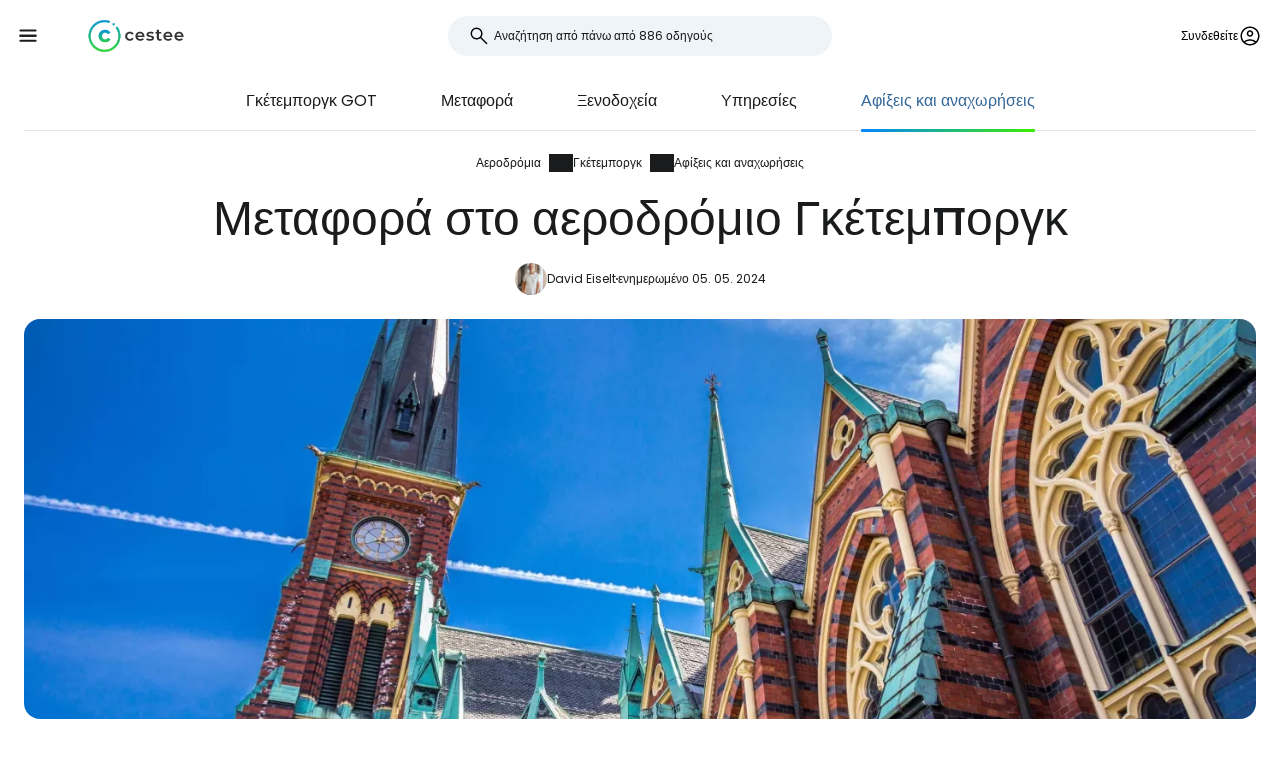

--- FILE ---
content_type: text/html; charset=utf-8
request_url: https://www.cestee.gr/aerodromio/nketempornk-got/aphixeis-kai-anachoreseis
body_size: 8727
content:
<!DOCTYPE html>
<html lang="gr">
<head>
	<meta charset="utf-8">
	<meta name="viewport" content="width=device-width">

<title>Αφίξεις και αναχωρήσεις στο αεροδρόμιο Γκέτεμποργκ (GOT)</title>
<meta name="description" content="Από πού μπορείτε να πετάξετε από το αεροδρόμιο Gothenburg Landvetter Airport GOT και ποιες είναι οι τρέχουσες αφίξεις και αναχωρήσεις κάθε αεροπορικής εταιρείας;"/>
	<meta property="og:title" content="Αφίξεις και αναχωρήσεις στο αεροδρόμιο Γκέτεμποργκ (GOT)"/>
	<meta property="og:description" content="Από πού μπορείτε να πετάξετε από το αεροδρόμιο Gothenburg Landvetter Airport GOT και ποιες είναι οι τρέχουσες αφίξεις και αναχωρήσεις κάθε αεροπορικής εταιρείας;"/>
	<meta property="og:image:url" content="https://www.cestee.gr/images/15/13/1513-1200.jpg" />
	<meta property="og:image:width" content="1200" />
	<meta property="og:image:height" content="1980.24" />
	<meta property="og:url" content="https://www.cestee.gr/aerodromio/nketempornk-got/aphixeis-kai-anachoreseis"/>
	<meta property="og:type" content="website"/>

	<link rel="icon" href="https://www.cestee.gr/favicon.ico" sizes="32x32">
	<link rel="icon" href="https://www.cestee.gr/assets/cestee-pictogram.svg" type="image/svg+xml">
	<link rel="apple-touch-icon" href="https://www.cestee.gr/assets/cestee-pictogram.png">
<link rel="canonical" href="https://www.cestee.gr/aerodromio/nketempornk-got/aphixeis-kai-anachoreseis" />
	<link rel="preload" as="font" type="font/woff2" href="/fonts/poppins-v20-latin-700.woff2" crossorigin />
	<link rel="preload" as="font" type="font/woff2" href="/fonts/poppins-v20-latin-regular.woff2" crossorigin />
	<link rel="stylesheet" href="/dist/main.css?v=8fa79434" media="screen">
</head>

<body class="front">
	<noscript><iframe src="https://www.googletagmanager.com/ns.html?id=GTM-N3N2CQD4" height="0" width="0" style="display:none;visibility:hidden"></iframe></noscript>
	<div class="flash-container" id="snippet--flashes">
	</div>

<div class="overlay overlay--search">
	<form action="/aerodromio/nketempornk-got/aphixeis-kai-anachoreseis" method="post" id="frm-search-form" class="search search--open">
		<label for="header-search-input" class="search__label overlay-close"><svg class="icon-arrow-back"><use xlink:href="/assets/icons.svg?v=6d84e4ea#icon-arrow-back"></use></svg>
</label>
		<div class="autocomplete-form"><input type="text" name="search" class="autocompleteForm__input search__input autocomplete" placeholder="Αναζήτηση από πάνω από 886 οδηγούς" data-autocomplete-url="/api/v1/search?query=__q__" data-extras="type" id="frm-search-form-search"><input type="hidden" name="search-id"><input type="hidden" name="search-extras" id="frm-search-form-search-hidden"></div>
	<input type="hidden" name="_do" value="search-form-submit"></form>
</div>
	<div class="navbar">
		<div class="navbar__left">
			<button class="navbar__toggle" role="button" aria-expanded="false" aria-controls="menu">
				<svg class="nav__menu-icon" xmlns="http://www.w3.org/2000/svg" width="50" height="50" viewBox="0 0 50 50">
					<title>Εναλλαγή μενού</title>
					<g>
						<line class="nav__menu-icon__bar" x1="13" y1="16.5" x2="37" y2="16.5"></line>
						<line class="nav__menu-icon__bar" x1="13" y1="24.5" x2="37" y2="24.5"></line>
						<line class="nav__menu-icon__bar" x1="13" y1="24.5" x2="37" y2="24.5"></line>
						<line class="nav__menu-icon__bar" x1="13" y1="32.5" x2="37" y2="32.5"></line>
						<circle class="nav__menu-icon__circle" r="23" cx="25" cy="25"></circle>
					</g>
				</svg>
			</button>
			<a href="/" class="navbar__logo" aria-label="Cestee home page">
				<img fetchpriority="high" src="/assets/cestee-logo-new.svg" alt="Cestee logo">
			</a>
		</div>

		<div class="navbar__search">
<div class="search search--placeholder">
	<label class="search__label"><svg class="icon-search"><use xlink:href="/assets/icons.svg?v=6d84e4ea#icon-search"></use></svg>
</label>
	<input type="text" class="search__input" placeholder="Αναζήτηση από πάνω από 886 οδηγούς">
	<span class="search__shortcut"></span>
</div>		</div>

		<div id="snippet--navbarRight" class="navbar__right">

			<button class="header__account" onclick="document.querySelector('.overlay--sign').classList.add('overlay--show')">
				<span>Συνδεθείτε</span>
<svg class="icon-account"><use xlink:href="/assets/icons.svg?v=6d84e4ea#icon-account"></use></svg>
			</button>

		</div>

		<nav id="nav" class="navbar__nav nav nav--open">
			<div class="nav__inner">
				<div class="nav__section">
					<ul class="nav__list">
						<li class="nav__item">
							<a href="/proorismos" class="nav__link">
<svg class="icon-map"><use xlink:href="/assets/icons.svg?v=6d84e4ea#icon-map"></use></svg>
								<span>Προορισμοί</span>
							</a>
						</li>
						<li class="nav__item">
							<a href="/aerodromio" class="nav__link nav__link--active">
<svg class="icon-flight_land"><use xlink:href="/assets/icons.svg?v=6d84e4ea#icon-flight_land"></use></svg>
								<span>Αεροδρόμια</span>
							</a>
						</li>
						<li class="nav__item">
							<a href="/aeroporiki-etairia" class="nav__link">
<svg class="icon-airline"><use xlink:href="/assets/icons.svg?v=6d84e4ea#icon-airline"></use></svg>
								<span>Αερογραμμές</span>
							</a>
						</li>
					</ul>
				</div>

				<div class="nav__section">
					<ul class="nav__list">
						<li class="nav__item">
							<a href="/kouponi" class="nav__link">
<svg class="icon-redeem"><use xlink:href="/assets/icons.svg?v=6d84e4ea#icon-redeem"></use></svg>
								<span>Κωδικοί προσφοράς</span>
							</a>
						</li>
					</ul>
				</div>

				<div class="nav__section">
					<ul class="nav__list">
						<li class="nav__item">
							<a href="/blog" class="nav__link">
<svg class="icon-book"><use xlink:href="/assets/icons.svg?v=6d84e4ea#icon-book"></use></svg>
								<span>Blog</span>
							</a>
						</li>
						<li class="nav__item">
							<a href="/kritikes" class="nav__link">
<svg class="icon-reviews"><use xlink:href="/assets/icons.svg?v=6d84e4ea#icon-reviews"></use></svg>
								<span>Κριτικές</span>
							</a>
						</li>
					</ul>
				</div>
			</div>
		</nav>
	</div>


	<div id="snippet--content" class="content">
<nav class="more-nav">
	<div class="more-nav__inner">
		<div role="button" class="more-nav__close"><span>Κλείστε το</span>
<svg class="icon-close"><use xlink:href="/assets/icons.svg?v=6d84e4ea#icon-close"></use></svg>
		</div>

		<ul class="more-nav__list more-nav__list--primary">
			<li class="more-nav__item">
				<a href="/aerodromio/nketempornk-got" class="more-nav__link">Γκέτεμποργκ  GOT</a>
			</li>
				<li class="more-nav__item">
					<a href="/aerodromio/nketempornk-got/metaphora" class="more-nav__link">Μεταφορά</a>
				</li>
				<li class="more-nav__item">
					<a href="/aerodromio/nketempornk-got/xenodocheia" class="more-nav__link">Ξενοδοχεία</a>
				</li>
				<li class="more-nav__item">
					<a href="/aerodromio/nketempornk-got/yperesies" class="more-nav__link">Υπηρεσίες</a>
				</li>
				<li class="more-nav__item more-nav__item--active">
					<a href="/aerodromio/nketempornk-got/aphixeis-kai-anachoreseis" class="more-nav__link">Αφίξεις και αναχωρήσεις</a>
				</li>

			<li class="more-nav__item more-nav__item--more">
				<button class="more-nav__link">
<svg class="icon-more_vert"><use xlink:href="/assets/icons.svg?v=6d84e4ea#icon-more_vert"></use></svg>
					<span>Περισσότερα</span></button>
			</li>
		</ul>
		<ul class="more-nav__list more-nav__list--secondary">
		</ul>
	</div>
</nav>

<script>
	function initSubNav (navElement) {
		const listPrimary = navElement.querySelector('[class*=__list--primary]');
		const listSecondary = navElement.querySelector('[class*=__list--secondary]');
		const listItems = listPrimary.querySelectorAll('[class*=__item]:not([class*=__item--more])');
		const moreBtn = listPrimary.querySelector('[class*=__item--more]');
		const closeBtn = navElement.querySelector('[class*=__close]');

		navElement.classList.add('--jsfied');

		const doAdapt = () => {
			moreBtn.classList.remove('--hidden');
			listItems.forEach((item) => {
				item.classList.remove('--hidden');
				listSecondary.innerHTML = '';
			});

			let stopWidth = moreBtn.offsetWidth;
			moreBtn.classList.add('--hidden');
			const listWidth = listPrimary.offsetWidth;
			listItems.forEach((item) => {
				if (listWidth >= stopWidth + item.offsetWidth) {
					stopWidth += item.offsetWidth;
				} else {
					listSecondary.insertAdjacentElement('beforeend', item.cloneNode(true));
					item.classList.add('--hidden');
					moreBtn.classList.remove('--hidden');
				}
			});
		};

		moreBtn.addEventListener('click', (e) => {
			e.preventDefault();
			navElement.classList.toggle('--open');
			moreBtn.setAttribute('aria-expanded', listPrimary.classList.contains('--open'));
		});

		closeBtn.addEventListener('click', () => {
			navElement.classList.toggle('--open');
		});

		doAdapt();
		window.addEventListener('resize', doAdapt);
	}

	initSubNav(document.querySelector('.more-nav'));

</script>
	<div class="header">
		<div class="container">
<ol class="breadcrumbs">
		<li>
				<a href="https://www.cestee.gr/aerodromio">
					Αεροδρόμια
				</a>
		</li>
		<li>
				<a href="https://www.cestee.gr/aerodromio/nketempornk-got">
					Γκέτεμποργκ
				</a>
		</li>
		<li>
				<a href="https://www.cestee.gr/aerodromio/nketempornk-got/aphixeis-kai-anachoreseis">
					Αφίξεις και αναχωρήσεις
				</a>
		</li>
</ol>
			<h1>Μεταφορά στο αεροδρόμιο Γκέτεμποργκ</h1>

			<div class="post-meta">
				<div class="post-meta__image">
<div class="img-container"> <picture> <source type="image/webp" srcset=" /images/54/02/175402-80w.webp 80w, /images/54/02/175402-160w.webp 160w, /images/54/02/175402-240w.webp 240w, /images/54/02/175402-320w.webp 320w " sizes=" 48px " > <img loading="lazy" src="/images/54/02/175402-920w.webp" alt="" width="100%" height="100%" srcset=" /images/54/02/175402-80w.webp 80w, /images/54/02/175402-160w.webp 160w, /images/54/02/175402-240w.webp 240w, /images/54/02/175402-320w.webp 320w " sizes="48px" > </picture> </div>				</div>
				<div class="post-meta__content meta">
					<a class="meta" href="/yia-emas#david">David Eiselt</a>
					<span class="meta">ενημερωμένο 05. 05. 2024</span>
				</div>
			</div>

			<div class="header__image">
<div class="img-container"> <picture> <source type="image/webp" srcset=" /images/15/13/1513-240w.webp 240w, /images/15/13/1513-320w.webp 320w, /images/15/13/1513-560w.webp 560w, /images/15/13/1513-840w.webp 840w, /images/15/13/1513-920w.webp 920w, /images/15/13/1513-1440w.webp 1440w, /images/15/13/1513-1840w.webp 1840w, /images/15/13/1513-2160w.webp 2160w, /images/15/13/1513-2560w.webp 2560w " sizes=" auto " > <img loading="eager" src="/images/15/13/1513-920w.webp" alt="Γκέτεμποργκ" width="100%" height="100%" srcset=" /images/15/13/1513-240w.webp 240w, /images/15/13/1513-320w.webp 320w, /images/15/13/1513-560w.webp 560w, /images/15/13/1513-840w.webp 840w, /images/15/13/1513-920w.webp 920w, /images/15/13/1513-1440w.webp 1440w, /images/15/13/1513-1840w.webp 1840w, /images/15/13/1513-2160w.webp 2160w, /images/15/13/1513-2560w.webp 2560w " sizes="auto" > </picture> </div>			</div>
		</div>
	</div>

	<div class="container container--aside">
		<aside class="container__aside with-submenu">
			<div data-outline data-headline="Πίνακας περιεχομένων"></div>
<div class="plug-container plug-container--sticky">
	<script async src="https://pagead2.googlesyndication.com/pagead/js/adsbygoogle.js?client=ca-pub-1580156987835548" crossorigin="anonymous"></script>

	<div class="ad-full-bleed">
		<ins class="adsbygoogle"
			style="display:block"
			data-ad-client="ca-pub-1580156987835548"
			data-ad-slot="7005701909"
			data-ad-format="auto"
			data-full-width-responsive="true"
		></ins>
	</div>
	<script>
		(adsbygoogle = window.adsbygoogle || []).push({});
	</script>
</div>
		</aside>

		<main class="container__main">
			<div class="mb-xs" data-outline-content>
				<p>Ψάχνετε για αφίξεις ή αναχωρήσεις από/προς το αεροδρόμιο του Γκέτεμποργκ σε πραγματικό χρόνο για να ελέγξετε τις <strong>καθυστερήσεις </strong>ή τους <strong>χρόνους επιβίβασης</strong>; Ο επίσημος ιστότοπος του αεροδρομίου προσφέρει πάντα τις πιο ακριβείς πληροφορίες:</p>

<ul>
	<li><a href="https://www.swedavia.com/landvetter/arrivals/" target="_blank"><strong>Αφίξεις - Αεροδρόμιο Γκέτεμποργκ</strong></a></li>
	<li><a href="https://www.swedavia.com/landvetter/departures/" target="_blank"><strong>Αναχωρήσεις - Αεροδρόμιο Γκέτεμποργκ</strong></a></li>
</ul>

<p>Σε περίπτωση καθυστέρησης ή ακύρωσης πτήσης, δικαιούστε αποζημίωση έως 600 ευρώ.</p>

<p><a href="https://claimcloud.cz/cs/?a_box=jmnpg52t&amp;a_cha=cl-tag" class="button" target="blank"><span><span>Για να υποβάλετε αίτηση αποζημίωσης</span></span></a></p>

<p>Για μια εναλλακτική και πιο διασκεδαστική μορφή ηλεκτρονικής παρακολούθησης της πτήσης προς το αεροδρόμιο Γκέτεμποργκ (GOT), επισκεφθείτε την ιστοσελίδα Flightradar24.com, η οποία παρακολουθεί ζωντανά την εναέρια κυκλοφορία παγκοσμίως.</p>

<ul>
	<li><a href="https://www.flightradar24.com/airport/got/arrivals" target="_blank">Ζωντανές αφίξεις - Αεροδρόμιο Γκέτεμποργκ (GOT)</a></li>
	<li><a href="https://www.flightradar24.com/airport/got/departures" target="_blank">Ζωντανές αναχωρήσεις - Αεροδρόμιο Göteborg (GOT)</a></li>
</ul>


			</div>
		</main>
	</div>

<div class="container">
	<div class="under-the-line">
		<i>Αυτό το άρθρο μπορεί να περιέχει συνδέσμους θυγατρικών από τους οποίους η συντακτική μας ομάδα μπορεί να κερδίσει προμήθειες αν κάνετε κλικ στο σύνδεσμο. Δείτε τη σελίδα μας για τη <a href="/politiki-diafimisis">διαφημιστική πολιτική</a>.</i>
	</div>
</div>
	<div class="container container--aside">
		<div class="container__aside with-submenu">
<div class="plug-container plug-container--sticky">
	<script async src="https://pagead2.googlesyndication.com/pagead/js/adsbygoogle.js?client=ca-pub-1580156987835548" crossorigin="anonymous"></script>

	<div class="ad-full-bleed">
		<ins class="adsbygoogle"
			style="display:block"
			data-ad-client="ca-pub-1580156987835548"
			data-ad-slot="7005701909"
			data-ad-format="auto"
			data-full-width-responsive="true"
		></ins>
	</div>
	<script>
		(adsbygoogle = window.adsbygoogle || []).push({});
	</script>
</div>
		</div>

		<div class="container__main">
			<div id="snippet--comments">
<div id="snippet-comments-commentsDefault">
	<div class="container__main" id="σχόλια">
		<h2 class="mt-0">Έμειναν ερωτήσεις;</h2>
		<p class="mb-xs">Αν έχετε ερωτήσεις ή σχόλια σχετικά με το άρθρο...</p>

			<button role="button" class="comment-placeholder mb-sm" onclick="document.querySelector('.overlay--sign').classList.add('overlay--show')">
				<div class="avatar comment-placeholder__img">
					<img src="/assets/cestee-pictogram.svg" alt="">
				</div>
				<div class="comment-placeholder__input">
					Προσθέστε ένα σχόλιο...
				</div>
			</button>

		<h3 class="mb-xs mt-0">0 σχόλια</h3>
		<div>
		</div>
	</div>
</div>			</div>
		</div>
	</div>

<div class="container">
	<div class="related-topics">
		<h2>Σχετικά θέματα</h2>
		<ul class="row link-list">
			<li class="col-xs-12 col-sm-3 link-list__item">
				<a href="/aerodromio/nketempornk-got" class="link-list__link">Γκέτεμποργκ GOT</a>
			</li>
			<li class="col-xs-12 col-sm-3 link-list__item">
				<a href="/aerodromio/nketempornk-got/metaphora" class="link-list__link">Μεταφορά</a>
			</li>
			<li class="col-xs-12 col-sm-3 link-list__item">
				<a href="/aerodromio/nketempornk-got/xenodocheia" class="link-list__link">Ξενοδοχεία</a>
			</li>
			<li class="col-xs-12 col-sm-3 link-list__item">
				<a href="/aerodromio/nketempornk-got/yperesies" class="link-list__link">Υπηρεσίες</a>
			</li>
			<li class="col-xs-12 col-sm-3 link-list__item">
				<a href="/aerodromio/nketempornk-got/aphixeis-kai-anachoreseis" class="link-list__link">Αφίξεις και αναχωρήσεις</a>
			</li>
		</ul>
	</div>
</div>	</div>

	<footer class="footer">
		<div class="footer__round"></div>
		<div class="container footer__container">
			<div class="footer__main">
				<div class="row">
					<div class="col-xs-12 col-md-9 mb-xs">
						<h2>Τρέχοντες οδηγοί</h2>
						<ul class="row link-list">
							<li class="col-xs-12 col-sm-4 link-list__item">
									<a href="/aeroporiki-etairia/air-baltic" class="link-list__link">airBaltic</a>
							</li>
							<li class="col-xs-12 col-sm-4 link-list__item">
									<a href="/aerodromio/bienne-vie" class="link-list__link">Βιέννη VIE</a>
							</li>
							<li class="col-xs-12 col-sm-4 link-list__item">
									<a href="/aeroporiki-etairia/ryanair" class="link-list__link">Ryanair</a>
							</li>
							<li class="col-xs-12 col-sm-4 link-list__item">
									<a href="/aeroporiki-etairia/easyjet" class="link-list__link">easyJet</a>
							</li>
							<li class="col-xs-12 col-sm-4 link-list__item">
									<a href="/aerodromio/londino-stansted-stn" class="link-list__link">Λονδίνο Stansted STN</a>
							</li>
							<li class="col-xs-12 col-sm-4 link-list__item">
									<a href="/aerodromio/milano-mpernkamo-bgy" class="link-list__link">Μιλάνο Μπέργκαμο BGY</a>
							</li>
							<li class="col-xs-12 col-sm-4 link-list__item">
									<a href="/proorismos/italia/sardenia" class="link-list__link">Σαρδηνία</a>
							</li>
							<li class="col-xs-12 col-sm-4 link-list__item">
									<a href="/aeroporiki-etairia/travel-service" class="link-list__link">Travel Service</a>
							</li>
							<li class="col-xs-12 col-sm-4 link-list__item">
									<a href="/aerodromio/rome-ciampino-cia" class="link-list__link">Ρώμη Ciampino CIA</a>
							</li>
							<li class="col-xs-12 col-sm-4 link-list__item">
									<a href="/aeroporiki-etairia/wizz-air" class="link-list__link">Wizz Air</a>
							</li>
							<li class="col-xs-12 col-sm-4 link-list__item">
									<a href="/aerodromio/rome-fiumicino-fco" class="link-list__link">Ρώμη Fiumicino FCO</a>
							</li>
							<li class="col-xs-12 col-sm-4 link-list__item">
									<a href="/aerodromio/parisi-charles-de-gaulle-cdg" class="link-list__link">Παρίσι Charles de Gaulle CDG</a>
							</li>
							<li class="col-xs-12 col-sm-4 link-list__item">
									<a href="/proorismos/portogalia/madera" class="link-list__link">Μαδέρα</a>
							</li>
							<li class="col-xs-12 col-sm-4 link-list__item">
									<a href="/proorismos/islandia" class="link-list__link">Ισλανδία</a>
							</li>
							<li class="col-xs-12 col-sm-4 link-list__item">
									<a href="/proorismos/malta" class="link-list__link">Μάλτα</a>
							</li>
							<li class="col-xs-12 col-sm-4 link-list__item">
									<a href="/proorismos/italia/benetia" class="link-list__link">Βενετία</a>
							</li>
							<li class="col-xs-12 col-sm-4 link-list__item">
									<a href="/proorismos/albania" class="link-list__link">Αλβανία</a>
							</li>
							<li class="col-xs-12 col-sm-4 link-list__item">
									<a href="/aeroporiki-etairia/ukraine-international-airlines" class="link-list__link">Ukraine International Airlines</a>
							</li>
							<li class="col-xs-12 col-sm-4 link-list__item">
									<a href="/proorismos/kypros" class="link-list__link">Κύπρος</a>
							</li>
							<li class="col-xs-12 col-sm-4 link-list__item">
									<a href="/proorismos/ispania/magiorka" class="link-list__link">Μαγιόρκα</a>
							</li>
							<li class="col-xs-12 col-sm-4 link-list__item">
									<a href="/aeroporiki-etairia/turkish-airlines" class="link-list__link">Turkish Airlines</a>
							</li>
						</ul>
					</div>

					<div class="col-xs-12 col-md-3 mb-xs">
						<h2>Cestee</h2>
						<ul class="row link-list">
							<li class="col-xs-12 link-list__item">
								<a href="/yia-emas" class="link-list__link">Σχετικά με εμάς</a>
							</li>
							<li class="col-xs-12 link-list__item">
								<a href="/epaphi" class="link-list__link">Επικοινωνία</a>
							</li>
						</ul>
					</div>
				</div>
			</div>
			<div class="footer__bottom">
				<div class="footer__copy">
					<span>© 2026 Cestee.gr</span>

					<ul class="meta">
						<li><a href="/oroi-hrisis">Όροι</a></li>
						<li><a href="/politiki-aporrhitou">Απόρρητο</a></li>
						<li><a href="/politiki-diafimisis">Διαφήμιση</a></li>
					</ul>
				</div>

				<div class="footer__motto">
					<span class="footer__icon c-red"><svg class="icon-favorite"><use xlink:href="/assets/icons.svg?v=6d84e4ea#icon-favorite"></use></svg>
</span>
					<span>Για την αγάπη του ταξιδιού</span>
				</div>

				<div class="footer__dropdown">
					<div class="dropdown" style="width: 165px">
						<button class="dropdown__item dropdown__item--selected">
							<img loading="lazy" src="/assets/flags/1x1/gr.svg" alt="Flag">
							<span>cestee.gr</span>
<svg class="icon-expand_more"><use xlink:href="/assets/icons.svg?v=6d84e4ea#icon-expand_more"></use></svg>
						</button>
						<div class="dropdown__toggle">
							<div class="dropdown__items">
								<a href="https://www.cestee.com" type="button" class="dropdown__item">
									<img loading="lazy" src="/assets/flags/1x1/gb.svg" alt="Flag GB">
									<span>cestee.com</span>
								</a>
								<a href="https://www.cestee.sk" type="button" class="dropdown__item">
									<img loading="lazy" src="/assets/flags/1x1/sk.svg" alt="Flag SK">
									<span>cestee.sk</span>
								</a>
								<a href="https://www.cestee.pl" type="button" class="dropdown__item">
									<img loading="lazy" src="/assets/flags/1x1/pl.svg" alt="Flag PL">
									<span>cestee.pl</span>
								</a>
								<a href="https://www.cestee.de" type="button" class="dropdown__item">
									<img loading="lazy" src="/assets/flags/1x1/de.svg" alt="Flag DE">
									<span>cestee.de</span>
								</a>
								<a href="https://www.cestee.es" type="button" class="dropdown__item">
									<img loading="lazy" src="/assets/flags/1x1/es.svg" alt="Flag ES">
									<span>cestee.es</span>
								</a>
								<a href="https://www.cestee.fr" type="button" class="dropdown__item">
									<img loading="lazy" src="/assets/flags/1x1/fr.svg" alt="Flag FR">
									<span>cestee.fr</span>
								</a>
								<a href="https://www.cestee.it" type="button" class="dropdown__item">
									<img loading="lazy" src="/assets/flags/1x1/it.svg" alt="Flag IT">
									<span>cestee.it</span>
								</a>
								<a href="https://www.cestee.pt" type="button" class="dropdown__item">
									<img loading="lazy" src="/assets/flags/1x1/pt.svg" alt="Flag PT">
									<span>cestee.pt</span>
								</a>
								<a href="https://www.cestee.dk" type="button" class="dropdown__item">
									<img loading="lazy" src="/assets/flags/1x1/dk.svg" alt="Flag DK">
									<span>cestee.dk</span>
								</a>
								<a href="https://www.cestee.ee" type="button" class="dropdown__item">
									<img loading="lazy" src="/assets/flags/1x1/ee.svg" alt="Flag EE">
									<span>cestee.ee</span>
								</a>
								<a href="https://www.cestee.hu" type="button" class="dropdown__item">
									<img loading="lazy" src="/assets/flags/1x1/hu.svg" alt="Flag HU">
									<span>cestee.hu</span>
								</a>
								<a href="https://www.cestee.bg" type="button" class="dropdown__item">
									<img loading="lazy" src="/assets/flags/1x1/bg.svg" alt="Flag BG">
									<span>cestee.bg</span>
								</a>
								<a href="https://www.cestee.com.ua" type="button" class="dropdown__item">
									<img loading="lazy" src="/assets/flags/1x1/ua.svg" alt="Flag UA">
									<span>cestee.com.ua</span>
								</a>
								<a href="https://www.cestee.id" type="button" class="dropdown__item">
									<img loading="lazy" src="/assets/flags/1x1/id.svg" alt="Flag ID">
									<span>cestee.id</span>
								</a>
								<a href="https://www.cestee.ro" type="button" class="dropdown__item">
									<img loading="lazy" src="/assets/flags/1x1/ro.svg" alt="Flag RO">
									<span>cestee.ro</span>
								</a>
								<a href="https://www.cestee.lt" type="button" class="dropdown__item">
									<img loading="lazy" src="/assets/flags/1x1/lt.svg" alt="Flag LT">
									<span>cestee.lt</span>
								</a>
								<a href="https://www.cestee.se" type="button" class="dropdown__item">
									<img loading="lazy" src="/assets/flags/1x1/se.svg" alt="Flag SE">
									<span>cestee.se</span>
								</a>
								<a href="https://www.cestee.no" type="button" class="dropdown__item">
									<img loading="lazy" src="/assets/flags/1x1/no.svg" alt="Flag NO">
									<span>cestee.no</span>
								</a>
								<a href="https://www.cestee.com.tr" type="button" class="dropdown__item">
									<img loading="lazy" src="/assets/flags/1x1/tr.svg" alt="Flag TR">
									<span>cestee.com.tr</span>
								</a>
								<a href="http://cestee.cz" type="button" class="dropdown__item">
									<img loading="lazy" src="/assets/flags/1x1/cz.svg" alt="Flag CZ">
									<span>cestee.cz</span>
								</a>
							</div>
						</div>
					</div>
				</div>
			</div>
		</div>
	</footer>

	<div id="snippet--signOverlay" class="overlay overlay--sign overlay">
		<div class="overlay__inner">
			<button class="overlay__close overlay-close"><svg class="icon-close"><use xlink:href="/assets/icons.svg?v=6d84e4ea#icon-close"></use></svg>
</button>
<div class="container container--image">
	<div class="container__aside">
		<div class="p-relative" style="position: relative">
			<div class="img-container b-radius-lg">
				<div class="img-container"> <picture> <source type="image/webp" srcset=" /assets/header/sign-760w.webp 760w, /assets/header/sign-920w.webp 920w, /assets/header/sign-1200w.webp 1200w, /assets/header/sign-1600w.webp 1600w, /assets/header/sign-1920w.webp 1920w " sizes=" (min-width: 1300px) 1200px , 50vw " > <img loading="lazy" src="/assets/header/sign-920w.webp" alt="" width="100%" height="100%" srcset=" /assets/header/sign-760w.webp 760w, /assets/header/sign-920w.webp 920w, /assets/header/sign-1200w.webp 1200w, /assets/header/sign-1600w.webp 1600w, /assets/header/sign-1920w.webp 1920w " sizes="(min-width: 1300px) 1200px, 50vw" > </picture> </div>
			</div>
		</div>
	</div>
	<div class="container__main">
		<h1>Συνδεθείτε στο Cestee</h1>
		<p class="header__motto">... η παγκόσμια ταξιδιωτική κοινότητα</p>

		<div class="mb-xs step__item--active">

			<button onclick="openOAuthPopup(&quot;https://www.cestee.gr/oauth/sign?provider=google&quot;)" role="button" class="button button--light button--block mb-xs">
				<svg class="icon-google"><use xlink:href="/assets/icons.svg?v=6d84e4ea#icon-google"></use></svg>

				Συνεχίστε με την Google
			</button>

			<a onclick="openOAuthPopup(&quot;https://www.cestee.gr/oauth/sign?provider=facebook&quot;)" role="button" class="button button--light button--block mb-xs">
				<svg class="icon-facebook"><use xlink:href="/assets/icons.svg?v=6d84e4ea#icon-facebook"></use></svg>

				Συνεχίστε με το Facebook
			</a>

			<button onclick="testF()" role="button" class="button button--outlined button--block">
				Συνεχίστε με email
			</button>
		</div>
		<div class="step__item--hidden">
			<div class="mb-xxs"><div id="snippet-sign-signForm-signForm">
	<form action="/aerodromio/nketempornk-got/aphixeis-kai-anachoreseis" method="post" id="frm-sign-signForm-signForm" class="login ajax">

		<label for="frm-sign-signForm-signForm-email">
			<span>Ηλεκτρονικό ταχυδρομείο</span>
		</label>
		<input type="email" name="email" placeholder="Εισάγετε το email σας" id="frm-sign-signForm-signForm-email" required data-nette-rules='[{"op":":filled","msg":"Παρακαλώ εισάγετε το email σας"},{"op":":email","msg":"Please enter a valid email address."}]'>

		<label for="frm-sign-signForm-signForm-password">
			<span>Κωδικός πρόσβασης</span>
		</label>
		<input type="password" name="password" placeholder="Εισάγετε τον κωδικό πρόσβασής σας" id="frm-sign-signForm-signForm-password" required data-nette-rules='[{"op":":filled","msg":"Παρακαλώ εισάγετε τον κωδικό πρόσβασής σας"}]'>

		<p class="mb-xxs">
			<a class="text-meta inverse-underline" href="/sindesi/forgotten-password">Ξεχάσατε τον κωδικό πρόσβασης;</a>
		</p>

		<input type="submit" name="_submit" value="Συνδεθείτε" class="button red login__button">
	<input type="hidden" name="_do" value="sign-signForm-signForm-submit"></form>
</div></div>
			<p class="mb-xs">
				Δεν έχετε ακόμη τον ταξιδιωτικό σας λογαριασμό; <a href="/sindesi/register">Εγγραφείτε</a>
			</p>
		</div>
	</div>

	<script>
		function openOAuthPopup(url) {
			const width = 600;
			const height = 700;
			const left = (screen.width - width) / 2;
			const top = (screen.height - height) / 2;

			const popup = window.open(url, 'OAuthPopup', `width=${ width },height=${ height },top=${ top },left=${ left }`);

			const interval = setInterval(() => {
				if (popup.closed) {
					clearInterval(interval);
					popup.close();
					naja.makeRequest('GET', "/aerodromio/nketempornk-got/aphixeis-kai-anachoreseis?oauth=1");
				}
			}, 500);
		}

		function testF() {
			let active = document.querySelector('.step__item--active');
			let hidden = document.querySelector('.step__item--hidden');

			active.classList.remove('step__item--active');
			active.classList.add('step__item--hidden');

			hidden.classList.remove('step__item--hidden');
			hidden.classList.add('step__item--active');
		}
	</script>

	<style>
		.step__item--hidden {
			display: none;
		}

		.step__item--active {
			display: block;
		}
	</style>
</div>		</div>
	</div>


	<script src="/assets/Naja.min.js"></script>
	<script src="/assets/main-1bc1f548.js" type="module"></script>


	<script>
		(function(w,d,s,l,i){ w[l]=w[l]||[];w[l].push({'gtm.start':
				new Date().getTime(),event:'gtm.js'});var f=d.getElementsByTagName(s)[0],
			j=d.createElement(s),dl=l!='dataLayer'?'&l='+l:'';j.async=true;j.src=
			'https://www.googletagmanager.com/gtm.js?id='+i+dl;f.parentNode.insertBefore(j,f);
		})(window,document,'script','dataLayer', "GTM-N3N2CQD4");
	</script>

	<script src="/js/outline.js" defer async></script>

<script type="application/ld+json">{"@context":"https:\/\/schema.org","@graph":[{"@type":"BreadcrumbList","numberOfItems":3,"itemListElement":[{"@type":"ListItem","item":{"@type":"ItemList","name":"Αεροδρόμια","@id":"https:\/\/www.cestee.gr\/aerodromio"},"position":1},{"@type":"ListItem","item":{"@type":"ItemList","name":"Γκέτεμποργκ","@id":"https:\/\/www.cestee.gr\/aerodromio\/nketempornk-got"},"position":2},{"@type":"ListItem","item":{"@type":"ItemList","name":"Αφίξεις και αναχωρήσεις","@id":"https:\/\/www.cestee.gr\/aerodromio\/nketempornk-got\/aphixeis-kai-anachoreseis"},"position":3}]},{"@type":"Article","headline":"Μεταφορά στο αεροδρόμιο Γκέτεμποργκ","publisher":{"@type":"Organization","name":"Cestee","url":"https:\/\/cestee.gr","logo":{"@type":"ImageObject","url":"https:\/\/cestee.gr\/assets\/cestee-logo-new.svg","width":600,"height":60}},"datePublished":"2023-08-07T11:08:03+00:00","dateModified":"2023-09-06T10:02:18+00:00","image":{"@type":"ImageObject","url":"https:\/\/www.cestee.gr\/images\/15\/13\/1513-920.jpg"},"description":"Από πού μπορείτε να πετάξετε από το αεροδρόμιο Gothenburg Landvetter Airport GOT και ποιες είναι οι τρέχουσες αφίξεις και αναχωρήσεις κάθε αεροπορικής εταιρείας;","mainEntityOfPage":{"@type":"WebPage","@id":"https:\/\/www.cestee.gr\/aerodromio\/nketempornk-got\/aphixeis-kai-anachoreseis"},"author":{"@type":"Person","name":"David Eiselt","url":"https:\/\/www.cestujlevne.com\/cestovatele\/2"},"commentCount":0,"comment":[]}]}</script>
</body>
</html>


--- FILE ---
content_type: text/html; charset=utf-8
request_url: https://www.google.com/recaptcha/api2/aframe
body_size: 267
content:
<!DOCTYPE HTML><html><head><meta http-equiv="content-type" content="text/html; charset=UTF-8"></head><body><script nonce="eME1O0DKXXLhgneq5zom3w">/** Anti-fraud and anti-abuse applications only. See google.com/recaptcha */ try{var clients={'sodar':'https://pagead2.googlesyndication.com/pagead/sodar?'};window.addEventListener("message",function(a){try{if(a.source===window.parent){var b=JSON.parse(a.data);var c=clients[b['id']];if(c){var d=document.createElement('img');d.src=c+b['params']+'&rc='+(localStorage.getItem("rc::a")?sessionStorage.getItem("rc::b"):"");window.document.body.appendChild(d);sessionStorage.setItem("rc::e",parseInt(sessionStorage.getItem("rc::e")||0)+1);localStorage.setItem("rc::h",'1769253121008');}}}catch(b){}});window.parent.postMessage("_grecaptcha_ready", "*");}catch(b){}</script></body></html>

--- FILE ---
content_type: text/css
request_url: https://www.cestee.gr/dist/main.css?v=8fa79434
body_size: 22077
content:
:root{--gutter-width: .5rem;--gutter-compensation: calc((var(--gutter-width) * 0.5) * -1);--half-gutter-width: calc((var(--gutter-width) * 0.5));--screen-xs-min: $bp-small;--screen-sm-min: $bp-tablet;--screen-md-min: $bp-desktop;--screen-lg-min: $bp-large;--color-red: #ED2A3B;--color-green: #0CAC31;--color-orange: #FF7C2B;--color-light: #E1E4E8;--color-light-blue: #EAF5FF;--color-dark: #1A1B1C;--color-dark-blue: #336699;--color-light-2: #F5F9FC;--color-light-gray: #EFF4F9;--color-gray: #E8E8E8;--color-black: #1A1C1E;--color-black-80: #1A1C1ECC;--color-black-60: #1a1c1e9E;--color-blue: #0074df;--gradient-primary: linear-gradient(to bottom, #0085FF, #3DEC00);--gradient-primary-h: linear-gradient(to right, #0085FF, #3DEC00);--navbar-height: 4rem;--navbar-width: 16.5rem}@media (min-width: 890px){:root{--navbar-height: 4.5rem;--gutter-width: .75rem}}@media (min-width: 1200px){:root{--gutter-width: 1rem}}@font-face{font-display:swap;font-family:'Poppins';font-style:normal;font-weight:400;src:url("../fonts/poppins-v20-latin-regular.woff2") format("woff2")}@font-face{font-display:swap;font-family:'Poppins';font-style:italic;font-weight:400;src:url("../fonts/poppins-v20-latin-italic.woff2") format("woff2")}@font-face{font-display:swap;font-family:'Poppins';font-style:normal;font-weight:700;src:url("../fonts/poppins-v20-latin-700.woff2") format("woff2")}@font-face{font-display:swap;font-family:'Poppins';font-style:italic;font-weight:700;src:url("../fonts/poppins-v20-latin-700italic.woff2") format("woff2")}@font-face{font-display:swap;font-family:'Poppins';font-style:normal;font-weight:600;src:url("../fonts/poppins-v20-latin-600.woff2") format("woff2")}@font-face{font-display:swap;font-family:'Poppins';font-style:italic;font-weight:600;src:url("../fonts/poppins-v20-latin-600italic.woff2") format("woff2")}@font-face{font-display:swap;font-family:'Poppins';font-style:normal;font-weight:500;src:url("../fonts/poppins-v20-latin-500.woff2") format("woff2")}@font-face{font-display:swap;font-family:'Poppins';font-style:italic;font-weight:500;src:url("../fonts/poppins-v20-latin-500italic.woff2") format("woff2")}form label{display:inline-block;font-size:.75rem}input+form label{margin-top:.5rem}form input,form textarea{display:block;width:100%;margin-bottom:.5rem;color:var(--colo-black);padding:1rem;background-color:var(--color-light-gray);border:.0625rem solid transparent;border-radius:.5rem}form input[type="submit"],form textarea[type="submit"]{cursor:pointer}.c-tour-search form input,.c-tour-search form textarea{padding:unset;margin:unset}form input.spec,form textarea.spec{opacity:0;height:1px}form input:disabled,form textarea:disabled{color:var(--color-black-60);cursor:not-allowed}form input::placeholder,form textarea::placeholder{color:var(--color-black-60)}form input[type=button],form button{cursor:pointer}form .checkbox{display:flex;gap:1rem}form .checkbox input{width:1.25rem;height:1.25rem;flex:0 0 1.25rem}form .checkbox label{margin:.125rem;font-size:1rem;cursor:pointer}.row{box-sizing:border-box;display:flex;flex:0 1 auto;flex-direction:row;flex-wrap:wrap;margin-right:var(--gutter-compensation, -0.5rem);margin-left:var(--gutter-compensation, -0.5rem)}.row.reverse{flex-direction:row-reverse}.col.reverse{flex-direction:column-reverse}.col-xs,.col-xs-1,.col-xs-2,.col-xs-3,.col-xs-4,.col-xs-5,.col-xs-6,.col-xs-7,.col-xs-8,.col-xs-9,.col-xs-10,.col-xs-11,.col-xs-12,.col-xs-offset-0,.col-xs-offset-1,.col-xs-offset-2,.col-xs-offset-3,.col-xs-offset-4,.col-xs-offset-5,.col-xs-offset-6,.col-xs-offset-7,.col-xs-offset-8,.col-xs-offset-9,.col-xs-offset-10,.col-xs-offset-11,.col-xs-offset-12{box-sizing:border-box;flex:0 0 auto;padding-right:var(--half-gutter-width, 0.5rem);padding-left:var(--half-gutter-width, 0.5rem)}.col-xs{flex-grow:1;flex-basis:0;max-width:100%}.col-xs-1{flex-basis:8.33333333%;max-width:8.33333333%}.col-xs-2{flex-basis:16.66666667%;max-width:16.66666667%}.col-xs-3{flex-basis:25%;max-width:25%}.col-xs-4{flex-basis:33.33333333%;max-width:33.33333333%}.col-xs-5{flex-basis:41.66666667%;max-width:41.66666667%}.col-xs-6{flex-basis:50%;max-width:50%}.col-xs-7{flex-basis:58.33333333%;max-width:58.33333333%}.col-xs-8{flex-basis:66.66666667%;max-width:66.66666667%}.col-xs-9{flex-basis:75%;max-width:75%}.col-xs-10{flex-basis:83.33333333%;max-width:83.33333333%}.col-xs-11{flex-basis:91.66666667%;max-width:91.66666667%}.col-xs-12{flex-basis:100%;max-width:100%}.col-xs-offset-0{margin-left:0}.col-xs-offset-1{margin-left:8.33333333%}.col-xs-offset-2{margin-left:16.66666667%}.col-xs-offset-3{margin-left:25%}.col-xs-offset-4{margin-left:33.33333333%}.col-xs-offset-5{margin-left:41.66666667%}.col-xs-offset-6{margin-left:50%}.col-xs-offset-7{margin-left:58.33333333%}.col-xs-offset-8{margin-left:66.66666667%}.col-xs-offset-9{margin-left:75%}.col-xs-offset-10{margin-left:83.33333333%}.col-xs-offset-11{margin-left:91.66666667%}.start-xs{justify-content:flex-start;text-align:start}.center-xs{justify-content:center;text-align:center}.end-xs{justify-content:flex-end;text-align:end}.top-xs{align-items:flex-start}.middle-xs{align-items:center}.bottom-xs{align-items:flex-end}.around-xs{justify-content:space-around}.between-xs{justify-content:space-between}.first-xs{order:-1}.last-xs{order:1}@media only screen and (min-width: 890px){.col-sm,.col-sm-1,.col-sm-2,.col-sm-3,.col-sm-4,.col-sm-5,.col-sm-6,.col-sm-7,.col-sm-8,.col-sm-9,.col-sm-10,.col-sm-11,.col-sm-12,.col-sm-offset-0,.col-sm-offset-1,.col-sm-offset-2,.col-sm-offset-3,.col-sm-offset-4,.col-sm-offset-5,.col-sm-offset-6,.col-sm-offset-7,.col-sm-offset-8,.col-sm-offset-9,.col-sm-offset-10,.col-sm-offset-11,.col-sm-offset-12{box-sizing:border-box;flex:0 0 auto;padding-right:var(--half-gutter-width, 0.5rem);padding-left:var(--half-gutter-width, 0.5rem)}.col-sm{flex-grow:1;flex-basis:0;max-width:100%}.col-sm-1{flex-basis:8.33333333%;max-width:8.33333333%}.col-sm-2{flex-basis:16.66666667%;max-width:16.66666667%}.col-sm-3{flex-basis:25%;max-width:25%}.col-sm-4{flex-basis:33.33333333%;max-width:33.33333333%}.col-sm-5{flex-basis:41.66666667%;max-width:41.66666667%}.col-sm-6{flex-basis:50%;max-width:50%}.col-sm-7{flex-basis:58.33333333%;max-width:58.33333333%}.col-sm-8{flex-basis:66.66666667%;max-width:66.66666667%}.col-sm-9{flex-basis:75%;max-width:75%}.col-sm-10{flex-basis:83.33333333%;max-width:83.33333333%}.col-sm-11{flex-basis:91.66666667%;max-width:91.66666667%}.col-sm-12{flex-basis:100%;max-width:100%}.col-sm-offset-0{margin-left:0}.col-sm-offset-1{margin-left:8.33333333%}.col-sm-offset-2{margin-left:16.66666667%}.col-sm-offset-3{margin-left:25%}.col-sm-offset-4{margin-left:33.33333333%}.col-sm-offset-5{margin-left:41.66666667%}.col-sm-offset-6{margin-left:50%}.col-sm-offset-7{margin-left:58.33333333%}.col-sm-offset-8{margin-left:66.66666667%}.col-sm-offset-9{margin-left:75%}.col-sm-offset-10{margin-left:83.33333333%}.col-sm-offset-11{margin-left:91.66666667%}.start-sm{justify-content:flex-start;text-align:start}.center-sm{justify-content:center;text-align:center}.end-sm{justify-content:flex-end;text-align:end}.top-sm{align-items:flex-start}.middle-sm{align-items:center}.bottom-sm{align-items:flex-end}.around-sm{justify-content:space-around}.between-sm{justify-content:space-between}.first-sm{order:-1}.last-sm{order:1}}@media only screen and (min-width: 1200px){.col-md,.col-md-1,.col-md-2,.col-md-3,.col-md-4,.col-md-5,.col-md-6,.col-md-7,.col-md-8,.col-md-9,.col-md-10,.col-md-11,.col-md-12,.col-md-offset-0,.col-md-offset-1,.col-md-offset-2,.col-md-offset-3,.col-md-offset-4,.col-md-offset-5,.col-md-offset-6,.col-md-offset-7,.col-md-offset-8,.col-md-offset-9,.col-md-offset-10,.col-md-offset-11,.col-md-offset-12{box-sizing:border-box;flex:0 0 auto;padding-right:var(--half-gutter-width, 0.5rem);padding-left:var(--half-gutter-width, 0.5rem)}.col-md{flex-grow:1;flex-basis:0;max-width:100%}.col-md-1{flex-basis:8.33333333%;max-width:8.33333333%}.col-md-2{flex-basis:16.66666667%;max-width:16.66666667%}.col-md-3{flex-basis:25%;max-width:25%}.col-md-4{flex-basis:33.33333333%;max-width:33.33333333%}.col-md-5{flex-basis:41.66666667%;max-width:41.66666667%}.col-md-6{flex-basis:50%;max-width:50%}.col-md-7{flex-basis:58.33333333%;max-width:58.33333333%}.col-md-8{flex-basis:66.66666667%;max-width:66.66666667%}.col-md-9{flex-basis:75%;max-width:75%}.col-md-10{flex-basis:83.33333333%;max-width:83.33333333%}.col-md-11{flex-basis:91.66666667%;max-width:91.66666667%}.col-md-12{flex-basis:100%;max-width:100%}.col-md-offset-0{margin-left:0}.col-md-offset-1{margin-left:8.33333333%}.col-md-offset-2{margin-left:16.66666667%}.col-md-offset-3{margin-left:25%}.col-md-offset-4{margin-left:33.33333333%}.col-md-offset-5{margin-left:41.66666667%}.col-md-offset-6{margin-left:50%}.col-md-offset-7{margin-left:58.33333333%}.col-md-offset-8{margin-left:66.66666667%}.col-md-offset-9{margin-left:75%}.col-md-offset-10{margin-left:83.33333333%}.col-md-offset-11{margin-left:91.66666667%}.start-md{justify-content:flex-start;text-align:start}.center-md{justify-content:center;text-align:center}.end-md{justify-content:flex-end;text-align:end}.top-md{align-items:flex-start}.middle-md{align-items:center}.bottom-md{align-items:flex-end}.around-md{justify-content:space-around}.between-md{justify-content:space-between}.first-md{order:-1}.last-md{order:1}}@media only screen and (min-width: 2000px){.col-lg,.col-lg-1,.col-lg-2,.col-lg-3,.col-lg-4,.col-lg-5,.col-lg-6,.col-lg-7,.col-lg-8,.col-lg-9,.col-lg-10,.col-lg-11,.col-lg-12,.col-lg-offset-0,.col-lg-offset-1,.col-lg-offset-2,.col-lg-offset-3,.col-lg-offset-4,.col-lg-offset-5,.col-lg-offset-6,.col-lg-offset-7,.col-lg-offset-8,.col-lg-offset-9,.col-lg-offset-10,.col-lg-offset-11,.col-lg-offset-12{box-sizing:border-box;flex:0 0 auto;padding-right:var(--half-gutter-width, 0.5rem);padding-left:var(--half-gutter-width, 0.5rem)}.col-lg{flex-grow:1;flex-basis:0;max-width:100%}.col-lg-1{flex-basis:8.33333333%;max-width:8.33333333%}.col-lg-2{flex-basis:16.66666667%;max-width:16.66666667%}.col-lg-3{flex-basis:25%;max-width:25%}.col-lg-4{flex-basis:33.33333333%;max-width:33.33333333%}.col-lg-5{flex-basis:41.66666667%;max-width:41.66666667%}.col-lg-6{flex-basis:50%;max-width:50%}.col-lg-7{flex-basis:58.33333333%;max-width:58.33333333%}.col-lg-8{flex-basis:66.66666667%;max-width:66.66666667%}.col-lg-9{flex-basis:75%;max-width:75%}.col-lg-10{flex-basis:83.33333333%;max-width:83.33333333%}.col-lg-11{flex-basis:91.66666667%;max-width:91.66666667%}.col-lg-12{flex-basis:100%;max-width:100%}.col-lg-offset-0{margin-left:0}.col-lg-offset-1{margin-left:8.33333333%}.col-lg-offset-2{margin-left:16.66666667%}.col-lg-offset-3{margin-left:25%}.col-lg-offset-4{margin-left:33.33333333%}.col-lg-offset-5{margin-left:41.66666667%}.col-lg-offset-6{margin-left:50%}.col-lg-offset-7{margin-left:58.33333333%}.col-lg-offset-8{margin-left:66.66666667%}.col-lg-offset-9{margin-left:75%}.col-lg-offset-10{margin-left:83.33333333%}.col-lg-offset-11{margin-left:91.66666667%}.start-lg{justify-content:flex-start;text-align:start}.center-lg{justify-content:center;text-align:center}.end-lg{justify-content:flex-end;text-align:end}.top-lg{align-items:flex-start}.middle-lg{align-items:center}.bottom-lg{align-items:flex-end}.around-lg{justify-content:space-around}.between-lg{justify-content:space-between}.first-lg{order:-1}.last-lg{order:1}}*,*::before,*::after{box-sizing:border-box}body,h1,h2,h3,h4,p,figure,blockquote,dl,dd{margin:0}ul[role='list'],ol[role='list']{list-style:none}html:focus-within{scroll-behavior:smooth}body{min-height:100vh;text-rendering:optimizeSpeed;line-height:1.5}a:not([class]){text-decoration-skip-ink:auto}img,picture{max-width:100%;display:block}input,button,textarea,select{font:inherit}@media (prefers-reduced-motion: reduce){html:focus-within{scroll-behavior:auto}*,*::before,*::after{animation-duration:0.01ms !important;animation-iteration-count:1 !important;transition-duration:0.01ms !important;scroll-behavior:auto !important}}iframe{z-index:initial !important}body{font-family:'Poppins', sans-serif;line-height:1.5;color:var(--color-dark);padding-top:var(--navbar-height)}body.cms{background-color:var(--color-light-2)}button{cursor:pointer}h1,.h1{font-size:2rem;margin-bottom:.5rem;font-weight:500}@media (min-width: 890px){h1,.h1{font-size:3rem}}h2,.h2{font-weight:600;margin:3rem 0 .5rem;font-size:1.375rem}@media (min-width: 890px){h2,.h2{font-size:1.5rem}}h3,.h3{font-weight:600;margin:3rem 0 .5rem;font-size:1.125rem}@media (min-width: 890px){h3,.h3{font-size:1.25rem}}h4{font-weight:600;margin:3rem 0 .5rem}p+p{margin-top:1.5rem}a{cursor:pointer;color:var(--color-dark)}.container__main a:not(.button):not(.guide-item),p>a{color:var(--color-blue);text-decoration:none}.container__main a:not(.button):not(.guide-item):hover,p>a:hover{text-decoration:underline}a:hover{text-decoration:none}.iframe iframe{width:100%;min-height:360px}@media (min-width: 890px){.iframe iframe{min-height:450px}}.container__main li{padding:.25rem 0}table{overflow-x:auto;min-width:100%;margin:1rem 0;border:none;border-collapse:collapse;table-layout:fixed}td,th{padding:.5rem;border:none;text-align:left;word-break:break-word;border-bottom:1px solid #EFEFEF}@media (min-width: 890px){td,th{padding:1rem}}thead td,thead th{background-color:var(--color-light-blue);border-bottom-color:transparent}thead td:first-of-type,thead th:first-of-type{border-top-left-radius:.5rem;border-bottom-left-radius:.5rem}thead td:last-of-type,thead th:last-of-type{border-top-right-radius:.5rem;border-bottom-right-radius:.5rem}.vue-3-tour-search{min-height:15.5rem}@media (min-width: 736px){.vue-3-tour-search{min-height:4rem}}.author-block{position:relative;display:flex;min-height:6rem;padding:1rem 2rem 5rem 3.5rem;margin:0 0 0 2.5rem;align-items:center;gap:2.5rem;justify-content:space-between;background-color:var(--color-light-blue);border-radius:.25rem}@media (min-width: 890px){.author-block{padding-bottom:1rem}}@media (min-width: 890px){.author-block--large{padding:2rem 2rem 2rem 5rem;border-radius:.75rem;scroll-margin-top:5rem}}.author-block__image{position:absolute;overflow:hidden;top:.5rem;left:0;width:5rem;height:5rem;border:.25rem solid #FFFFFF;border-radius:50%;background-color:var(--color-dark-blue);transform:translateX(-50%)}@media (min-width: 890px){.author-block--large .author-block__image{top:1rem;width:7.625rem;height:7.625rem}}.author-block__main div:not(.meta){margin:0;font-size:1rem;font-weight:700}@media (min-width: 890px){.author-block--large .author-block__main div:not(.meta){font-size:1.25rem}}.author-block__main p{font-size:.75rem}.author-block--large .author-block__main p{font-size:.875rem}@media (min-width: 890px){.author-block--large .author-block__main p{font-size:1rem}}.author-block__about{white-space:nowrap;position:absolute;bottom:1rem}@media (min-width: 890px){.author-block__about{position:relative;bottom:unset}}.breadcrumbs{display:flex;flex-wrap:wrap;justify-content:center;padding:0;margin:0 0 .5rem;list-style:none}.breadcrumbs li{display:flex;align-items:center;font-size:.75rem}.breadcrumbs li:not(:last-of-type):after{display:inline-block;width:2rem;height:1.5rem;order:3;background-color:var(--color-dark);clip-path:path("M9.31 6.71a1 1 0 0 0 0 1.41L13.19 12l-3.88 3.88a1 1 0 0 0 1.41 1.41l4.59-4.59a1 1 0 0 0 0-1.41L10.72 6.7a1 1 0 0 0-1.41.01Z");content:'';transform:translateX(0.25rem) scale(0.75)}.breadcrumbs li a,.breadcrumbs li span{text-decoration:none}.breadcrumbs li a{max-width:9rem;overflow:hidden;text-overflow:ellipsis;white-space:nowrap}.breadcrumbs li a:hover{text-decoration:underline}.breadcrumbs li span{max-width:9rem;overflow:hidden;text-overflow:ellipsis;white-space:nowrap}.button{display:inline-flex;align-items:center;justify-content:center;gap:.75rem;padding:1rem 2rem;background-color:var(--color-blue);color:#ffffff !important;font-weight:400;text-decoration:none;transition:all .15s ease-in-out;border:1px solid transparent;border-radius:2rem}.button svg,.button img{width:1.5rem;height:1.5rem}.button:hover,.button:active{background-color:var(--color-dark-blue)}.button--simple{padding:.625rem 1.5rem;color:var(--color-dark) !important;background-color:transparent;border:1px solid var(--color-dark);border-radius:2rem}@media (max-width: 889px){.button--simple{padding:.625rem 1.25rem}}.button--simple:hover,.button--simpleactive{background-color:transparent;text-decoration:underline}.button--small{padding:.625rem 1.5rem}.button--light{background-color:var(--color-light-blue);color:var(--color-dark) !important}.button--light:hover,.button--light:active{background-color:var(--color-light-blue);color:var(--color-dark) !important;text-decoration:underline}.button--outlined{color:var(--color-dark) !important;background-color:transparent;border-color:var(--color-gray)}.button--outlined:hover,.button--outlined:active{background-color:#FFFFFF;border-color:var(--color-gray);text-decoration:underline}.button--dark{background-color:var(--color-dark-blue)}.button--dark:hover,.button--dark:active{background-color:var(--color-blue)}.button--link{padding:.5rem 0;background-color:transparent;color:var(--color-black) !important;font-weight:400;gap:.5rem}.button--link svg,.button--link img{width:1.25rem;height:1.25rem}.button--link:hover{background-color:transparent;text-decoration:underline}.button--block{display:flex;width:100%}.button--folded{position:relative;padding-left:.5rem}.button--folded .fold{position:absolute;top:-1px;right:-1px;display:inline-flex;width:3.125rem;height:calc(100% + 2px);align-items:center;justify-content:flex-end;padding:0 .875rem 0 0;border:1px solid #E1E4E8;background-color:#FFFFFF;border-radius:2rem;color:#404040;text-align:right}.button--folded .fold:before{position:absolute;top:0;left:0;width:1.25rem;height:calc(100% + 2px);margin:-1px;background-color:#bdd8ef;border-bottom-left-radius:1.25rem;border-top-left-radius:1.25rem;box-shadow:rgba(0,0,0,0.16) 0 0 6px;content:''}.button__icon{position:relative;overflow:hidden;display:block;width:1.5rem;height:1.5rem;border:0.0625rem solid var(--color-light-gray);border-radius:50%}.container{width:100%;max-width:80rem;margin:0 auto;padding:0 1rem}@media (min-width: 890px){.container{padding:0 1.5rem}.cms .container{margin:0}.footer .container{margin:0 auto}}.container--cramped{max-width:33rem}.container--main{max-width:47rem;line-height:1.75}.container--large{max-width:87.5rem}.container--aside{max-width:74rem}@media (min-width: 80rem){.container--aside{display:flex;gap:5rem}}@media (min-width: 80rem){.container--aside .container__aside{flex:0 0 21rem}}.container--aside .container__main{flex:1;word-break:break-word;line-height:1.75}.container--tour{max-width:80rem}@media (min-width: 80rem){.container--tour{gap:3rem}}@media (min-width: 80rem){.container--tour .container__aside{flex:0 0 17rem}}.container--image{min-height:calc(100vh - 72.75rem);max-width:80.125rem;gap:Min(8.375rem, 10vw)}@media (min-width: 40rem){.container--image{display:flex}}@media (min-width: 890px){.container--image{min-height:calc(100vh - 30.75rem)}}@media (min-width: 40rem){.container--image .container__aside{padding:3rem 0;flex:0 0 45%}.container--image .container__aside>div{width:100%;height:100%}}@media (min-width: 1200px){.container--image .container__aside{padding:6rem 0}}@media (min-width: 120rem){.container--image .container__aside{padding:9rem 0}}.container--image .container__main{flex:1;padding:3rem 0}@media (min-width: 1200px){.container--image .container__main{padding:6rem 0;margin:auto}}@media (min-width: 120rem){.container--image .container__main{padding:9rem 0}}@media (min-width: 1200px){.container--empty{min-height:45rem}}.contgal{margin:0 -.5rem;display:flex;flex-wrap:wrap;gap:1rem}.contgal .contgal__item>a,.contgal .contgal__item>div{position:relative;overflow:hidden;border-radius:.25rem;padding-top:60%}.contgal__item{display:flex;margin:0;flex-direction:column;flex:1}.contgal--4 .contgal__item{flex:0 1 calc(50% - .5rem)}@media (min-width: 1200px){.contgal--4 .contgal__item{flex:1}}.contgal__item span{margin:.5rem 0;font-size:.75rem;color:var(--color-dark)}.cta-block{padding:4.875rem 2rem;background:var(--color-light-2);border-radius:1rem;text-align:center}.cta-block__title{margin:0 0 1rem}.cta-item{width:100%;text-decoration:none}.cta-item__image{display:flex;width:3.75rem;height:3.75rem;margin:0 auto;align-items:center;justify-content:center;margin-bottom:1rem;background:#F4F6F7;box-shadow:0 0.25rem 0.25rem rgba(0,0,0,0.160784);border-radius:.5rem}.cta-item--left .cta-item__image{margin-left:0}.cta-item__image svg{width:2rem;height:2rem}.cta-item__content{text-align:center}.cta-item__content h3{margin:0 0 .25rem}.cta-item__content a{color:var(--color-blue)}.cta-item--left .cta-item__content{text-align:left}.cta-item__headline{font-weight:400}.cta-item__description{font-size:.75rem}.cta-items{display:flex;flex-direction:column;gap:2rem}@media (min-width: 890px){.cta-items{flex-direction:row}}.cta-items__item{flex:1}:root{--ds-l-radius-xl: 20px;--ds-l-space-2: .5rem;--ds-l-space-3: .75rem;--ds-l-space-4: 1rem;--ds-l-space-6: 1.5rem;--ds-l-shadow-md: 0 6px 18px rgba(0, 0, 0, .08);--ds-l-c-bg: #ffffff;--ds-l-c-surface: #fff;--ds-l-c-text: #0b1220;--ds-l-c-muted: #5c6575;--ds-l-c-border: #e6e8ef;--ds-l-c-accent: #2563eb;--ds-l-c-badge: #ff5a6e;--ds-l-c-badge-text: #fff;--ds-l-c-price: #0b1220}.deal-card{border-radius:.5rem;overflow:clip;content-visibility:auto;margin-bottom:3rem}@media (max-width: 1023px){.deal-card .deal-card{margin-inline:auto;max-width:420px}}.deal-card__link{display:grid;grid-template-rows:auto 1fr;color:inherit;text-decoration:none;outline:none}.deal-card__link:focus-visible{box-shadow:0 0 0 3px color-mix(in oklab, var(--ds-l-c-accent), white 65%)}.deal-card__media{position:relative;aspect-ratio:288/200;margin:0 0 1rem;overflow:hidden;border-radius:.5rem}.deal-card__img{width:100%;height:100%;object-fit:cover;transform:translateZ(0)}.deal-card__badge{position:absolute;top:1rem;left:1rem;display:inline-flex;height:2rem;align-items:center;justify-content:center;padding:.375rem .75rem;background:var(--color-red);color:#FFFFFF;font-weight:700;font-size:.875rem;line-height:1;border-radius:1rem;letter-spacing:.3px}.deal-card__body{display:grid;gap:.5rem;padding:0}.deal-card__meta{display:inline-flex;align-items:center;gap:.4rem;font-size:.75rem;font-weight:700}.deal-card__meta-ic{width:1rem;height:1rem;border:.0625rem solid #FFFFFF;border-radius:50%;margin-right:-.625rem}.deal-card__meta-ic:last-of-type{margin-right:0}.deal-card__meta-txt span{font-weight:400}.deal-card__title{margin:0;font-size:1rem;font-weight:400;line-height:1.25;display:-webkit-box;-webkit-line-clamp:2;-webkit-box-orient:vertical;overflow:hidden}.deal-card__price data{font-size:1.25rem;font-weight:500}.deal-card__foot{display:flex;gap:.5rem;font-size:.75rem;color:var(--color-black-80)}.deal-card__stat{display:inline-flex;align-items:center;gap:.25rem}.deal-card--hot .deal-card__stat--date{color:var(--color-orange)}.deal-card__stat svg{width:1rem;height:1rem}.dropdown{position:relative}.dropdown__toggle{position:absolute;opacity:0;overflow:hidden;bottom:3.5rem;width:100%;height:1px}.dropdown--open .dropdown__toggle{height:auto;opacity:1}.dropdown__items{overflow:hidden;background-color:#FFFFFF;border:1px solid #E1E4E8;border-radius:.25rem}.dropdown__item{display:flex !important;width:100%;padding:.5rem .75rem;align-items:center;gap:.5rem;background:#FFFFFF;color:var(--color-black);border:none;cursor:pointer;text-decoration:none}.dropdown__item:hover{background-color:#FAFAFA}.dropdown__item:not(:last-of-type){border-bottom:1px solid #E1E4E8}.dropdown__item--selected{padding:.5rem;border:1px solid #E1E4E8;border-radius:1.5rem}.dropdown__item img{width:1.25rem;height:1.25rem;border:1px solid #EFEFEF;border-radius:50%}.dropdown__item span{line-height:1}.dropdown__item svg{width:1.375rem;height:1.375rem}.dropdown--open .dropdown__item svg{transform:rotate(180deg)}.flash-container{position:fixed;z-index:11;left:.5rem;bottom:10vh;width:calc(100vw - 1rem)}@media (min-width: 890px){.flash-container{left:50%;width:30rem;transform:translateX(-50%)}}.flash{display:flex;padding:.75rem 1.5rem;margin-bottom:.25rem;align-items:center;justify-content:space-between;border:0.0625rem solid var(--color-gray);border-bottom:0.25rem solid var(--color-flash);border-radius:.5rem;background-color:#FFFFFF;box-shadow:rgba(99,99,99,0.2) 0px 2px 8px 0px;transition:transform .4s ease-in-out .1s, opacity .2s ease .3s;opacity:0}.flash button{height:2rem;padding:.25rem;border:none;background:none;line-height:1;cursor:pointer}.flash svg{width:1.5rem;height:1.5rem}.flash--show{transform:translateY(50%);opacity:1}.flash.success{--color-flash: var(--color-green)}.flash.warning{--color-flash: var(--color-orange)}.flash.danger{--color-flash: var(--color-red)}.footer{position:relative;padding:1.5rem 0;background-color:var(--color-light-2)}.cms .footer{margin-top:1.5rem;padding:.75rem 0;border-top:0.0625rem solid var(--color-gray)}@media (min-width: 890px){.footer{padding-top:3rem}}@media (min-width: 2000px){.footer{position:relative;z-index:3}}.footer__main{border-bottom:0.0625rem solid var(--color-light);margin-bottom:1rem;font-size:.75rem}.footer__main h2{font-size:.75rem;margin:0 0 .5rem 0}.footer__copy{display:flex;align-items:center;flex-wrap:wrap}.footer__motto{display:flex;justify-content:center;align-items:center;gap:.25rem}.footer__left{display:flex;align-items:center;gap:1rem}.footer__left img{width:4rem;height:4rem}.footer__bottom{display:flex;justify-content:space-between;align-items:center;flex-direction:column;gap:1rem;font-size:.75rem}@media (min-width: 890px){.footer__bottom{flex-direction:row}.footer__bottom>div{flex:1}}.footer__bottom ul{display:flex;margin:0 0 0 .5rem;padding:0 0 0 .5rem;align-items:flex-end;list-style:none;border-left:0.0625rem solid var(--color-light)}.footer__bottom ul a{text-decoration:none}.footer__bottom ul a:hover{text-decoration:underline}.footer__icon{display:inline-block}.footer__icon svg{width:1.5rem;height:1.5rem}.footer__dropdown{display:flex;justify-content:flex-end}.footer__round{position:absolute;top:0;left:calc(var(--navbar-width) - 1rem);display:none;width:1rem;height:1rem;background-color:var(--color-light-2);transform:translate(-50%, -100%)}@media (min-width: 2000px){.footer__round{display:inline-block}.cms .footer__round{display:none}}.footer__round:after{display:block;content:'';width:100%;height:100%;background-color:#FFFFFF;border-bottom-left-radius:1rem}.guide-info{display:flex;max-width:66.875rem;align-items:center;justify-content:center;padding:1.25rem 1.5rem;margin:0 auto}.guide-info__image{position:relative;height:3.125rem;flex:0 0 3.125rem;margin-right:1rem;border-radius:50%}.guide-info__content{display:flex;flex:0 1 100%;flex-direction:column;gap:1rem}@media (min-width: 890px){.guide-info__content{flex-direction:row;justify-content:space-between}}.guide-info__row{display:flex;flex:0 0 50%;justify-content:space-between}.guide-info__item{display:flex;align-items:center;flex-direction:column;flex:0 0 50%;justify-content:center}.guide-info__headline{font-size:.75rem;line-height:1.375rem}.guide-info__value{font-weight:700;display:flex;justify-content:center;gap:.25rem}.guide-info__value svg{width:1.5rem;height:1.5rem}.guide-item{--gii-dimensions: 4rem;position:relative;width:100%;display:flex;gap:1rem;padding:0 0 1.5rem;text-decoration:none}.guide-item--sm{--gii-dimensions: 3rem}.guide-item--small{gap:2rem}@media (min-width: 890px){.guide-item--small{gap:4rem}}.guide-item__image{position:relative;display:flex;align-items:center;flex:0 0 var(--gii-dimensions);height:var(--gii-dimensions);border:0.0625rem solid var(--color-light-gray);border-radius:.25rem;overflow:hidden}.guide-item--sm .guide-item__image{border-radius:50%}.guide-info__item .guide-item__image{--gii-dimensions: 3.75rem;width:var(--gii-dimensions)}.guide-item__image img{height:100%;object-fit:cover}.guide-info__item .guide-item__image img{border-radius:50%}.guide-item--small .guide-item__image{--gii-dimensions: 3rem}.guide-item__content{display:flex;width:74%;flex-direction:column;justify-content:center;gap:.5rem}.guide-item--sm .guide-item__content{padding-bottom:1.25rem;gap:.25rem;border-bottom:0.0625rem solid var(--color-gray)}.guide-item--small .guide-item__content{align-items:center;flex-direction:row;gap:2rem}@media (min-width: 890px){.guide-item--small .guide-item__content{gap:4rem}}.guide-item__iata{min-width:3.5rem}.guide-item__tag{font-size:.75rem;text-transform:uppercase}.guide-item__title{white-space:nowrap;overflow:hidden;text-overflow:ellipsis;width:100%;font-size:1rem}.guide-item__badge{position:absolute;overflow:hidden;bottom:1.25rem;left:calc(var(--gii-dimensions) - 1.5rem);width:1.5rem;height:1.5rem;border-radius:50%;background-color:var(--color-dark);transform:translateX(0.25rem)}.guide-item__badge img,.guide-item__badge svg{width:100%;height:100%}.header{position:relative;display:flex;padding:1.25rem 0 2rem;flex-direction:column;align-items:center;justify-content:center;text-align:center;line-height:1.5}@media (min-width: 890px){.header{padding-bottom:3rem}}.header--tour{padding-top:.5rem}.header--simple{transition:all 0.8s cubic-bezier(0.31, 0.82, 0.43, 1.01)}@media (min-width: 890px){.header--simple{min-height:5rem;padding-bottom:0}}.header--simple .header__main{display:none}.header--simple+.header__suffix{max-height:1px;overflow:hidden;opacity:0;padding:0 !important;margin:0 !important;transition:all .4s ease-in}.header__motto{margin-bottom:1.5rem}.header__image{position:relative;overflow:hidden;border-radius:1rem;height:22.5rem}@media (min-width: 890px){.header__image{height:25rem}}.header__avatar{position:relative;overflow:hidden;width:1.75rem;height:1.75rem;border-radius:50%}.header__account{position:relative;display:flex;align-items:center;font-size:.75rem;text-decoration:none;gap:.25rem;background:none;border:none}.header__account:hover{text-decoration:underline}.header__account span{display:none}@media (min-width: 890px){.header__account span{display:block}}.header__account svg{width:1.5rem;height:1.5rem}.header__nav{display:flex;align-items:flex-end;justify-content:space-between}.header__stars{position:absolute;left:50%;display:flex;justify-content:center;transform:translateX(-50%)}.header__stars img,.header__stars svg{width:2rem;height:2rem}.header__logo{position:relative;width:4.5rem;height:4.5rem;margin:1rem auto;border:0.25rem solid var(--color-blue);border-radius:50%}.header__logo img,.header__logo svg{border-radius:50%;border:.125rem solid #FFFFFF}@media (min-width: 890px){.header__logo{width:8rem;height:8rem}}[class^=icon]{display:inline-block;width:100%;height:100%;fill:currentColor}.image-guide{overflow:hidden;position:relative;display:block;border-radius:1rem;margin-top:1rem}.image-guide__image{position:absolute;top:0;right:0;bottom:0;left:0}.image-guide__bottom{position:absolute;bottom:0;width:100%;padding:3.5rem 1.5rem 1rem;gap:75rem;background:linear-gradient(to bottom, transparent, var(--color-dark));color:#FFFFFF}.image-guide__line{position:absolute;bottom:1.25rem;display:block;width:.25rem;height:3rem;background:var(--gradient-primary);border-radius:.25rem;content:''}.image-guide__content{width:100%;padding:0 0 .25rem .75rem}.image-guide__meta{font-size:.75rem;margin-bottom:.25rem}.image-guide__name{font-size:1.125rem}.image-guides-container{display:grid;grid-template-columns:1fr 1fr;grid-gap:.5rem}@media (min-width: 540px){.image-guides-container{grid-template-columns:1fr 1fr 1fr}}@media (min-width: 890px){.image-guides-container{grid-template-columns:1fr 1fr 1fr 1fr;grid-gap:.75rem}}@media (min-width: 1200px){.image-guides-container{grid-template-columns:1fr 1fr 1fr 1fr 1fr;grid-gap:1rem}}.image-guides-container>*{aspect-ratio:.78}.image-guides-container>*:nth-of-type(5),.image-guides-container>*:nth-of-type(6){display:none}@media (min-width: 540px){.image-guides-container>*:nth-of-type(5),.image-guides-container>*:nth-of-type(6){display:initial}}@media (min-width: 890px){.image-guides-container>*:nth-of-type(5),.image-guides-container>*:nth-of-type(6){display:none}}@media (min-width: 1200px){.image-guides-container>*:nth-of-type(6){display:initial}}.img-container{position:absolute;top:0;left:0;overflow:hidden;width:100%;height:100%}.img-container img,.img-container picture{width:100%;height:100%;object-fit:cover;transition:transform .25s ease-in-out}.img-container-hover:hover .img-container img,.img-container-hover:hover .img-container picture{transform:scale(1.1, 1.1)}.imc-full .img-container img,.imc-full .img-container svg{object-fit:contain}.imc-darken>.img-container:after{position:absolute;z-index:0;top:0;left:0;display:block;width:100%;height:100%;background-color:var(--color-dark);content:'';opacity:.4}.link-list{list-style:none;padding:0;margin:0}.link-list__item{padding:0}.link-list__link{display:inline-block;padding:.5rem 0;font-size:.75rem;text-decoration:none}.link-list__link:hover{text-decoration:underline}.main{min-height:calc(100dvh - 733px)}.mk-annotation-container>div,.mk-annotation-container>div>*{z-index:1}.map-marker{position:relative;z-index:-1;display:flex;align-items:center;cursor:pointer;transform:translate(calc(50% - 20px), -7px);transition:transform .2s ease-in-out}.map-marker--diary{transform:translate(calc(50% - 15px), -5px)}.map-marker__img{z-index:2;width:40px;height:40px;border:2px solid #FFFFFF;border-radius:50%}.map-marker__img:after{position:absolute;bottom:-7px;left:20px;width:1px;height:1px;border-top:7px solid #FFFFFF;border-right:5px solid transparent;border-left:5px solid transparent;content:'';transform:translateX(-50%)}.map-marker__img>div{position:relative;overflow:hidden;width:100%;height:100%;border-radius:100%}.map-marker--diary .map-marker__img{position:relative;width:30px;height:30px}.map-marker--diary .map-marker__img:before{position:absolute;top:50%;left:50%;display:block;color:#FFFFFF;content:attr(data-content);font-size:.75rem;transform:translate(calc(-50% + 1px), -50%)}.map-marker--diary .map-marker__img:after{bottom:-7px;left:13px}.map-marker--active .map-marker__img,.map-marker--countries:hover .map-marker__img,.map-marker--places:hover .map-marker__img{border-color:#5E9FD7}.map-marker--active .map-marker__img:after,.map-marker--countries:hover .map-marker__img:after,.map-marker--places:hover .map-marker__img:after{border-top-color:#5E9FD7}.map-marker__ttl{z-index:-1;left:30px;display:flex;align-items:center;padding:2px 14px;margin:0 0 0 -6px !important;background-color:#FFFFFF;border-bottom-right-radius:18px;border-top-right-radius:18px;color:#5E9FD7;font-size:12px;text-align:right;text-decoration:underline;white-space:nowrap}.map-marker--diary .map-marker__ttl{padding:2px 10px;color:#404040;font-size:.7rem;line-height:1.25rem;text-decoration:none}.map-marker--active .map-marker__ttl,.map-marker--campaign:hover .map-marker__ttl,.map-marker--countries:hover .map-marker__ttl,.map-marker--places:hover .map-marker__ttl{background-color:#5E9FD7;color:#FFFFFF}.map-marker__icon{width:14px;height:14px;margin-left:8px}.meta{font-size:.75rem;display:flex;align-items:center;gap:.375rem;color:var(--color-black-80)}.post-meta__content .meta{color:var(--color-black)}.header .meta{justify-content:center}.meta--center{justify-content:center}.meta--dots{gap:.25rem}.meta a:hover{text-decoration:underline}.meta>span,.meta a,.meta li{display:flex;align-items:center;gap:.375rem;text-decoration:none}.meta>span:not(:last-child):after,.meta a:not(:last-child):after,.meta li:not(:last-child):after{right:0;bottom:0;display:block;content:'';width:.125rem;height:.125rem;border-radius:50%;background-color:currentColor}.meta>span img,.meta>span svg,.meta a img,.meta a svg,.meta li img,.meta li svg{width:.75rem;height:.75rem}.meta--desc span,.meta--desc a{gap:0}.meta--desc span:not(:last-of-type):after,.meta--desc a:not(:last-of-type):after{width:1.125rem;height:1.5rem;clip-path:path("M9.31 6.71a1 1 0 0 0 0 1.41L13.19 12l-3.88 3.88a1 1 0 0 0 1.41 1.41l4.59-4.59a1 1 0 0 0 0-1.41L10.72 6.7a1 1 0 0 0-1.41.01Z");transform:scale(0.75)}.meta--dots>span,.meta--dots a,.meta--dots li,.meta--dots div{display:flex;align-items:center;gap:.25rem}.meta--dots>span:not(:last-of-type):after,.meta--dots a:not(:last-of-type):after,.meta--dots li:not(:last-of-type):after,.meta--dots div:not(:last-of-type):after{right:0;bottom:0;display:block;content:'';width:3px;height:3px;border-radius:50%;background-color:var(--color-black)}.meta--dots>span svg,.meta--dots a svg,.meta--dots li svg,.meta--dots div svg{display:none}.more-nav{position:sticky;z-index:2;top:calc(var(--navbar-height));border-bottom:1px solid var(--color-light);background-color:#FFFFFF}@media (min-width: 890px){.more-nav{width:calc(100% - 3rem);margin:auto}}.more-nav:not(.--jsfied){overflow-x:auto}@media (max-width: 889px){.more-nav.--open{position:fixed;z-index:100;top:0;right:0;bottom:0;left:0;overflow-y:auto}}.more-nav__inner{position:relative;max-width:66.875rem;margin:0 auto}.more-nav__list{display:flex;flex-grow:1;justify-content:space-between;padding:0;margin:0;list-style:none}@media (min-width: 890px){.more-nav__list{justify-content:center}}.more-nav__list--secondary{display:none;flex-direction:column;background-color:#FFFFFF}@media (max-width: 889px){.--open .more-nav__list--primary{flex-direction:column}}@media (min-width: 890px){.--open .more-nav__list--secondary{position:absolute;z-index:100;right:.25rem;display:flex;width:15rem;border:1px solid var(--color-light);margin:0 0 0 auto}}.more-nav__item.--hidden{display:none}@media (max-width: 889px){.--open .more-nav__item{display:flex}.--open .more-nav__item.more-nav__item--more{display:none}}.--open .more-nav__item .more-nav__item--more{display:none}.more-nav__link{position:relative;display:flex;padding:1.0625rem 1rem;color:var(--color-dark);text-decoration:none;white-space:nowrap;background-color:transparent;border:none}@media (min-width: 890px){.more-nav__link{padding:1.0625rem 2rem}}.more-nav__link svg{width:1.5rem;height:1.5rem}@media (max-width: 889px){.--open .more-nav__link{padding:1.0625rem 1.875rem}}.more-nav__item--more .more-nav__link{height:100%}.more-nav__item--active .more-nav__link{color:var(--color-dark-blue)}.more-nav__item .more-nav__link:after{position:absolute;bottom:-2px;left:1rem;display:block;width:calc(100% - 2rem);height:.1875rem;background:var(--gradient-primary-h);border-radius:.1875rem;content:'';opacity:0;transform:translateY(-100%);transition:all .25s ease-in-out}@media (min-width: 890px){.more-nav__item .more-nav__link:after{left:2rem;width:calc(100% - 4rem)}}.more-nav__item--active .more-nav__link:after{transition:none}.more-nav__item--active .more-nav__link:after,.more-nav__item:hover .more-nav__link:after{opacity:1;transform:translateY(0)}.more-nav__item--more:hover .more-nav__link:after{opacity:0}@media (max-width: 889px){.--open .more-nav__item--active .more-nav__link:after{bottom:1.125rem;left:.875rem;width:.1875rem;height:calc(100% - 2.25rem)}}.more-nav__item--active .more-nav__list--secondary .more-nav__link:after,.more-nav__item:hover .more-nav__list--secondary .more-nav__link:after{opacity:0}.more-nav__item:hover .more-nav__link{color:var(--color-blue)}@media (min-width: 890px){.--open .more-nav__list--secondary .more-nav__link{padding:1.25rem 1.875rem}}.--open .more-nav__list--secondary .more-nav__item--active .more-nav__link:after{bottom:1.125rem;left:.875rem;width:.1875rem;height:calc(100% - 2.25rem)}.more-nav__close{display:none;flex-direction:row-reverse;align-items:center;padding:1.25rem;border-bottom:1px solid var(--color-light);margin-bottom:1rem;cursor:pointer}.more-nav__close svg{width:1.5rem;height:1.5rem;flex:0 0 1.5rem}@media (max-width: 889px){.--open .more-nav__close{display:flex}}:root{--splash-bg-color: #FAFAFA}.nav{z-index:1;opacity:0;position:fixed;top:var(--navbar-height);right:0;bottom:0;left:0;background-color:rgba(0,0,0,0.6);pointer-events:none;transition:0.4s cubic-bezier(0.165, 0.84, 0.44, 1)}.navbar--open .nav{pointer-events:unset;opacity:1}@media (min-width: 2000px){.front .nav{transition:none;pointer-events:unset;width:var(--navbar-width);opacity:1;background-color:white;padding-right:1.5rem}}.nav__inner{position:relative;width:100%;height:100%;max-width:var(--navbar-width);padding:.75rem;overflow:hidden;pointer-events:none;background-color:#FFFFFF;border-right:0.0625rem solid var(--color-light-gray);transform:translateX(-100%);transition:0.3s cubic-bezier(0.165, 0.84, 0.44, 1);opacity:.5}.navbar--open .nav__inner{pointer-events:unset;transform:translateX(0);opacity:1}@media (min-width: 2000px){.front .nav__inner{transition:none;pointer-events:unset;transform:translateX(0);opacity:1;background-color:var(--color-light-2);border-right-color:transparent;border-top-right-radius:1rem}}.nav__section{border-bottom:0.0625rem solid var(--color-light-gray)}@media (min-width: 2000px){.nav__section{border-color:var(--color-gray)}}.nav__list{padding:.75rem 0;margin:0;list-style:none}.nav__item{margin-bottom:.125rem}.nav__link{display:flex;padding:.5rem;align-items:center;gap:1rem;font-size:.865rem;text-decoration:none;border-radius:.25rem;color:#333333}.nav__link--active{background-color:var(--color-light-gray);color:var(--color-black)}@media (min-width: 2000px){.nav__link--active{text-decoration:underline;background-color:transparent}}.nav__link:hover{background-color:var(--color-light-gray)}@media (min-width: 2000px){.nav__link:hover{text-decoration:underline;background-color:transparent}}.nav__link img,.nav__link svg{width:1.5rem;height:1.5rem;flex:0 0 1.5rem}.nav__menu-icon{display:block;cursor:pointer;transform:rotate(0deg);transition:0.3s cubic-bezier(0.165, 0.84, 0.44, 1)}.nav__menu-icon__bar,.nav__menu-icon__circle{fill:none;stroke:currentColor;stroke-width:3;stroke-linecap:round}.nav__menu-icon__bar{transform:rotate(0deg);transform-origin:50% 50%;transition:transform .25s ease-in-out}.nav__menu-icon__circle{transition:stroke-dashoffset .3s linear .1s;stroke-dashoffset:144.51326;stroke-dasharray:144.51326}.nav:target .nav__menu-icon,.navbar--open .nav__menu-icon{transform:rotate(180deg)}.nav:target .nav__menu-icon__circle,.navbar--open .nav__menu-icon__circle{stroke-dashoffset:0}.nav:target .nav__menu-icon__bar:nth-child(1),.nav:target .nav__menu-icon__bar:nth-child(4),.navbar--open .nav__menu-icon__bar:nth-child(1),.navbar--open .nav__menu-icon__bar:nth-child(4){opacity:0}.nav:target .nav__menu-icon__bar:nth-child(2),.navbar--open .nav__menu-icon__bar:nth-child(2){transform:rotate(45deg)}.nav:target .nav__menu-icon__bar:nth-child(3),.navbar--open .nav__menu-icon__bar:nth-child(3){transform:rotate(-45deg)}.navbar{z-index:3;position:fixed;top:0;left:0;width:100%;height:var(--navbar-height);padding:0 .75rem;display:flex;justify-content:space-between;align-items:center;background-color:#FFFFFF;gap:1rem}body.cms .navbar{background-color:var(--color-light-2);border-bottom:0.0625rem solid var(--color-gray)}@media (min-width: 890px){.navbar{height:4.5rem}}.navbar__logo{z-index:5;position:relative;display:flex;height:2rem;align-items:center;text-decoration:none}@media (max-width: 889px){.navbar__logo{height:1.875rem}}.navbar__logo svg,.navbar__logo img{width:100%;height:100%}.navbar__search{width:100%;max-width:24rem}@media (min-width: 890px){.navbar__search{display:flex;justify-content:flex-end}}.navbar__left{flex:0 0 7.75rem}.navbar__right{justify-content:flex-end}.navbar__left,.navbar__right{z-index:10;display:flex;align-items:center;gap:.5rem}@media (min-width: 890px){.navbar__left,.navbar__right{flex:0 0 16rem;gap:1rem}}.navbar__sep{height:1.5rem;width:.0625rem;background-color:var(--color-gray)}@media (max-width: 889px){.navbar__sep{display:none}}@media (max-width: 889px){.navbar__title{display:none}}.navbar__toggle{display:inline-flex;align-items:center;gap:.375rem;z-index:10;width:2rem;height:2rem;flex:0 0 2rem;padding:0;border:0;background:transparent;outline:0;left:2.5rem;top:.5rem;cursor:pointer;border-radius:50%;color:var(--color-dark)}.navbar__toggle svg{width:100%;height:100%}@media (min-width: 2000px){.navbar__toggle{display:none}}.navbar__sign{width:2rem;height:2rem;padding:.25rem}.navbar__batch{position:absolute;right:-.125rem;bottom:-.25rem;display:flex;width:1rem;height:1rem;align-items:center;background-color:var(--color-blue);justify-content:center;border-radius:50%;color:white;font-weight:500}.notification{padding:.5rem;margin-bottom:.5rem;border-left:0.25rem solid var(--color-red);background-color:var(--color-light-2);border-radius:.25rem}.overlay{opacity:0;position:fixed;z-index:1000;top:0;right:0;bottom:0;left:0;background-color:#FFFFFF;pointer-events:none;transition:all .1s ease-in;backdrop-filter:blur(2rem)}@media (min-width: 890px){.overlay{background-color:rgba(0,0,0,0.32)}}.overlay--sign{padding:2.5rem}.overlay--show{opacity:1;pointer-events:auto;display:block}.overlay__inner{background-color:#FFFFFF}.overlay--sign .overlay__inner{position:relative;margin:auto;max-width:90rem;border-radius:.75rem}@media (min-width: 890px){.overlay--sign .overlay__inner .container__aside{min-height:40rem}}.overlay__close{position:absolute;right:-.75rem;top:-.75rem;width:2rem;height:2rem;padding:.25rem;background-color:#FFFFFF;border:0.0625rem solid var(--color-dark);border-radius:50%;color:var(--color-black);cursor:pointer;transition:transform ease-in .1s}.overlay__close:hover{transform:scale(1.2)}.place{transition:all .3s ease-in-out;border-bottom:0.0625rem solid var(--color-gray)}.place.hover,.place:hover{background-color:#FAFAFA}@media (max-width: 735px){.place.active{z-index:1001;position:fixed;bottom:0;left:0;width:100%;min-height:14rem;padding:0 .5rem;background-color:#FFFFFF}}.place__inner{display:flex;padding:1.5rem 0}.place__image{overflow:hidden;position:relative;flex:0 0 Min(8rem, calc(100% - 12rem));border-radius:.5rem}@media (min-width: 890px){.place__image{flex-basis:16.25rem}}.place__content{padding:.5rem 1rem;min-width:0}.place__content .button{float:right}.place__title{display:block;margin:0 0 .5rem;font-size:1.25rem;font-weight:600;text-decoration:none}.place__title:hover{text-decoration:underline}@media (max-width: 889px){.place__title{margin-bottom:0;font-size:1.125rem}}.place__info{display:inline-block;margin-bottom:.75rem;color:#5D6062;font-size:.75rem}.place__description{display:-webkit-box;margin:0 0 1.5rem;-webkit-box-orient:vertical;-webkit-line-clamp:2;overflow:hidden}@media (max-width: 889px){.place__description{font-size:.75rem}}.place__ad{padding:1.25rem .5rem;border-bottom:1px solid var(--color-light)}.place__ad ins{position:relative;width:100%;max-width:100%;display:block;overflow:hidden}:root{--gutter-width: .5rem;--gutter-compensation: calc((var(--gutter-width) * 0.5) * -1);--half-gutter-width: calc((var(--gutter-width) * 0.5));--screen-xs-min: $bp-small;--screen-sm-min: $bp-tablet;--screen-md-min: $bp-desktop;--screen-lg-min: $bp-large;--color-red: #ED2A3B;--color-green: #0CAC31;--color-orange: #FF7C2B;--color-light: #E1E4E8;--color-light-blue: #EAF5FF;--color-dark: #1A1B1C;--color-dark-blue: #336699;--color-light-2: #F5F9FC;--color-light-gray: #EFF4F9;--color-gray: #E8E8E8;--color-black: #1A1C1E;--color-black-80: #1A1C1ECC;--color-black-60: #1a1c1e9E;--color-blue: #0074df;--gradient-primary: linear-gradient(to bottom, #0085FF, #3DEC00);--gradient-primary-h: linear-gradient(to right, #0085FF, #3DEC00);--navbar-height: 4rem;--navbar-width: 16.5rem}@media (min-width: 890px){:root{--navbar-height: 4.5rem;--gutter-width: .75rem}}@media (min-width: 1200px){:root{--gutter-width: 1rem}}.places-nav{display:flex;flex-wrap:nowrap;padding:0 0 1rem;margin:0;gap:.625rem;list-style:none;overflow-x:scroll;white-space:nowrap}@media (min-width: 890px){.places-nav{flex-wrap:wrap;justify-content:center;gap:1.5rem;overflow-x:initial}}.places-nav__link{display:inline-block;padding:.375rem 1.5rem;border:1px solid transparent;border-radius:1.5rem;text-decoration:none;font-size:.75rem}.places-nav__link:hover{border-color:var(--color-dark)}.places-nav__item.--active .places-nav__link{background-color:var(--color-light-blue);border-color:var(--color-light-blue);color:var(--color-dark)}.places-nav__batch{display:inline-flex;width:1.5rem;height:1.5rem;align-items:center;justify-content:center;background-color:var(--color-dark-blue);border-radius:50%;color:#FFFFFF;font-size:.75rem}.places-view{max-width:85rem}@media (min-width: 736px){.places-view__container{display:flex;gap:Min(2.75rem, 4.75vw)}}.places-view__items{flex:1}@media (min-width: 736px){.places-view__items{flex:0 0 Max(20rem, 47.5%)}}.places-view__map{position:sticky;top:8.5rem;display:none;height:calc(100vh - 9.25rem);border-radius:.5rem;overflow:hidden}@media (max-width: 735px){.places-view__map--open{position:fixed;z-index:1000;top:0;left:0;display:block;width:100dvw;height:100dvh}}@media (min-width: 736px){.places-view__map{display:block;flex:1}}.places-view__switch-button{position:sticky;z-index:1;top:calc(100lvh - 4rem);left:50%;transform:translateX(-50%);min-width:auto}@media (min-width: 736px){.places-view__switch-button{display:none}}.places-view__close-button{position:fixed;z-index:1001;top:1rem;left:1rem;width:2.5rem;height:2.5rem;padding:.5rem;background-color:#FFFFFF;border:1px solid #000000;border-radius:50%}.plug-container{width:100%;min-height:300px;background-color:#FEFEFE;margin-bottom:2rem}@media (min-width: 960px){.plug-container{min-height:600px}}.plug-container--sticky{position:sticky;top:5rem}.with-submenu .plug-container--sticky{top:8.5rem}.plug-container--content{margin-top:2rem}@media (min-width: 960px){.plug-container--content{min-height:unset}}.plug-container .adsbygoogle{position:relative;width:100%;max-width:100%;display:block;overflow:hidden}@media (max-width: 768px){.plug-container .ad-full-bleed{margin-left:-1rem;margin-right:-1rem}.plug-container .ad-full-bleed>.adsbygoogle{display:block !important;width:100% !important}}@media (max-width: 889px){.table-container{width:100%;overflow-x:auto}.table-container table{white-space:nowrap}}.tabs{display:flex;width:100%;padding:0;margin:1rem 0 0 0;gap:1.5rem;overflow-x:auto;list-style:none}.tabs__item{position:relative}.tabs__item:after{position:absolute;bottom:0;left:0;display:block;width:100%;height:.125rem;background-color:var(--color-dark);border-radius:.0625rem;content:'';opacity:0;transform:translateY(-0.25rem);transition:all .2s ease-in-out}.tabs__item:hover:after,.tabs__item--active:after{opacity:1;transform:translateY(0)}.tabs__link{display:inline-flex;padding:.25rem 0;text-decoration:none;font-size:.75rem}*:has(.text-form){min-height:15.25rem}.text-form__editor-outer{position:relative}.text-form__editor{padding:1.5rem .5rem .125rem;border:1px solid var(--color-light);background-color:#FFFFFF;border-radius:.75rem}@media (min-width: 400px){.text-form__editor{padding:1.5rem 2rem .125rem}}.text-form__submit{position:relative}.text-form__send{position:absolute;z-index:1;bottom:0.375rem;right:2rem;display:flex;align-items:center;justify-content:center;width:2.125rem;height:2.125rem;padding:0;border-radius:.2rem;border:none;cursor:pointer}.text-form__send>span{width:100%;height:100%;display:flex;align-items:center;justify-content:center}.text-form__send.spinning span{display:none}.text-form__send:hover{background:#DEE0E2}.tox-tinymce{border:none !important}.tox-editor-header{order:2;border-top:1px solid var(--color-light) !important;z-index:1 !important}.tox .tox-toolbar,.tox .tox-toolbar__overflow,.tox .tox-toolbar__primary{background:none !important}.tox .tox-edit-area::before{border:none !important;border-radius:0}.tox .tox-tbtn{cursor:pointer}.tips{display:flex;flex-wrap:wrap;gap:1.25rem}.tips__item{flex:0 1 100%;display:flex;align-items:center;gap:1rem;color:var(--color-dark) !important;text-decoration:none}@media (min-width: 890px){.tips__item{flex:0 1 calc(50% - 1.25rem)}}.tips__image{position:relative;width:3rem;height:3rem}.under-the-line{padding:1.5rem 0;margin-bottom:3rem;border-top:0.0625rem solid var(--color-gray);border-bottom:0.0625rem solid var(--color-gray);color:var(--color-black-60);font-size:.75rem;text-align:center;width:100%}.under-the-line a{color:var(--color-black-60)}.post-meta{display:flex;margin-bottom:1.5rem;align-items:center;justify-content:center;gap:.5rem}.post-meta--left{justify-content:flex-start}.post-meta__image{overflow:hidden;position:relative;width:2rem;height:2rem;background-color:var(--color-light);border-radius:50%}.post-meta__content{color:var(--color-black)}.related-topics{padding:1.5rem 0 3rem;border-top:0.0625rem solid var(--color-gray)}.related-topics h2{margin:0 0 .5rem 0;font-size:.75rem}.related-topics a{color:var(--color-blue)}.search{position:relative;display:flex;width:100%;max-width:40rem;padding:0 .75rem;margin:0 auto;align-items:center;background-color:#FFFFFF;border-radius:2rem;gap:1rem;text-align:left;transition:opacity .1s ease-in, transform .15s ease-in-out;transform:translateY(0)}@media (min-width: 890px){.search{margin-top:1rem;padding:0 1.25rem}}.search--open{border-bottom:0.0625rem solid var(--color-gray)}@media (max-width: 889px){.search--open{border-radius:0}}.search--hidden{opacity:0;transform:translateY(-50%)}.search--placeholder{background-color:var(--color-light-gray)}@media (min-width: 890px){.search--placeholder{margin-top:0}}.navbar__search .search{padding:0 .75rem 0 .25rem}@media (min-width: 890px){.navbar__search .search{height:2.5rem;padding:0 1rem}}@media (max-width: 889px){.search{gap:.25rem}}.search__inner{display:flex}.search__label{width:1.5rem;height:1.5rem;flex:0 0 1.875rem;color:#000000;cursor:pointer}.search__input{width:100%;flex:0 1 100%;padding:1.25rem 0;margin:0;background-color:transparent;border:none;font-size:1rem;line-height:1}.navbar__search .search__input{padding:.5rem 0;font-size:.75rem}.search__input:focus{outline:none}.search__input::placeholder{color:var(--color-dark)}.search__back{width:2.5rem;height:2.5rem;padding:.5rem;border:none;background-color:#FFFFFF;transform:translateX(-0.5rem)}.search__clear{position:absolute;top:.875rem;right:.625rem;display:none;width:2.25rem;height:2.25rem;padding:.5rem;border:none;background-color:#FFFFFF;color:var(--color-dark);cursor:pointer}.search--open .search__clear{display:block}.search__results{position:absolute;overflow:hidden;top:calc(4rem + 1px);left:0;width:100%;background-color:#FFFFFF}@media (min-width: 890px){.search__results{z-index:-1;top:0rem;padding-top:4.5rem;padding-bottom:1rem;border-radius:2rem}}.search__result{padding:.5rem .875rem}.search__result:hover{background-color:#FAFAFA}@media (min-width: 890px){.search__result{padding:.5rem 1.5rem}.search__result:first-of-type:before{position:absolute;top:-.75rem;left:1.5rem;display:block;width:calc(100% - 3rem);height:.0625rem;background-color:var(--color-gray);content:''}}.search__shortcut{padding:0 .5rem;color:var(--color-black-60)}@media (max-width: 889px){.search__shortcut{display:none}}.navbar__search .search__shortcut{font-size:.875rem}.spinner{position:absolute;opacity:0;width:50px;height:40px;text-align:center;font-size:10px}.spinning .spinner{display:block;opacity:1}.spinner>div{background-color:var(--color-blue);height:100%;width:5px;margin:0 .5px;display:inline-block;animation:sk-stretchdelay 1.2s infinite ease-in-out}.button:hover .spinner>div{background-color:#FFFFFF}.spinner .rect2{animation-delay:-1.1s}.spinner .rect3{animation-delay:-1.0s}.spinner .rect4{animation-delay:-0.9s}.spinner .rect5{animation-delay:-0.8s}@keyframes sk-stretchdelay{0%,40%,100%{transform:scaleY(0.4)}20%{transform:scaleY(1)}}@keyframes sk-stretchdelay{0%,40%,100%{transform:scaleY(0.4)}20%{transform:scaleY(1)}}.warp{margin-bottom:1.5rem;border-radius:.5rem;background-color:var(--color-light-2)}.warp__list{position:relative;margin:0;padding:0rem .25rem 1rem;list-style:none}@media (max-width: 889px){.warp__list{overflow:hidden;max-height:50rem;transition:max-height .2s ease-in}.warp--close .warp__list{padding:0rem .25rem;max-height:0}}.warp__headline{padding:1rem 1.5rem;font-size:.75rem}@media (max-width: 889px){.warp__headline{position:relative;cursor:pointer}.warp__headline:after{position:absolute;right:1.25rem;top:.375rem;display:block;content:'>';font-size:1.5rem;transform:rotate(-90deg);transition:all .1s ease-in}.warp--close .warp__headline:after{transform:rotate(90deg)}}.warp__item{position:relative;padding:0 1.25rem;font-size:.75rem}.warp__item--h3,.warp__item--h4{display:flex;gap:.5rem}.warp__item--h3:before,.warp__item--h4:before{padding:.625rem 0;display:block;content:'–⁠'}.warp__item--h3{padding-left:1.5rem}.warp__item--h4{padding-left:2rem}.warp__link{display:block;padding:.5rem 0;color:var(--color-dark);text-decoration:none}.warp__link:hover{text-decoration:underline}.warp__item--h3 .warp__link{padding-left:0}.warp__item--h4 .warp__link{padding-left:0}:root{--gutter-width: .5rem;--gutter-compensation: calc((var(--gutter-width) * 0.5) * -1);--half-gutter-width: calc((var(--gutter-width) * 0.5));--screen-xs-min: $bp-small;--screen-sm-min: $bp-tablet;--screen-md-min: $bp-desktop;--screen-lg-min: $bp-large;--color-red: #ED2A3B;--color-green: #0CAC31;--color-orange: #FF7C2B;--color-light: #E1E4E8;--color-light-blue: #EAF5FF;--color-dark: #1A1B1C;--color-dark-blue: #336699;--color-light-2: #F5F9FC;--color-light-gray: #EFF4F9;--color-gray: #E8E8E8;--color-black: #1A1C1E;--color-black-80: #1A1C1ECC;--color-black-60: #1a1c1e9E;--color-blue: #0074df;--gradient-primary: linear-gradient(to bottom, #0085FF, #3DEC00);--gradient-primary-h: linear-gradient(to right, #0085FF, #3DEC00);--navbar-height: 4rem;--navbar-width: 16.5rem}@media (min-width: 890px){:root{--navbar-height: 4.5rem;--gutter-width: .75rem}}@media (min-width: 1200px){:root{--gutter-width: 1rem}}.weather{width:100%;max-width:33.5rem;font-size:.875rem}@media (min-width: 890px){.weather{font-size:1rem}}.weather__row{display:flex;align-items:center;justify-content:space-between}.weather__row--header{align-items:flex-end;padding-bottom:.5rem;border-bottom:1px solid #E1E4E8;margin-bottom:1rem}.weather__row:hover{background-color:var(--color-light-2)}.weather__column{display:flex;flex:1;align-items:center}.weather__column:not(:first-of-type):not(:nth-of-type(2)){justify-content:right}.weather__row--header .weather__column{font-size:.75rem;line-height:1.25;text-transform:uppercase}.weather__bar{width:1.25rem;height:2.5rem;margin-right:1.25rem;background-color:#DDDDDD;opacity:.25}.weather__row:last-of-type .weather__bar{border-bottom-left-radius:.125rem;border-bottom-right-radius:.125rem}.weather__row:nth-of-type(2) .weather__bar{border-top-left-radius:.125rem;border-top-right-radius:.125rem}.weather__bar.grade-1{background-color:#336699}.weather__bar.grade-2{background-color:#5E9FD7}.weather__bar.grade-3{background-color:#FFD72F}.weather__bar.grade-4{background-color:#FF7C2B}.weather__bar.grade-5{background-color:#ED2A3B}.weather__icon{width:1.5rem;height:1.5rem;flex:0 0 1.5rem;margin-right:1.25rem}.cont-image{position:relative;overflow:hidden;width:100%;padding:28% 0;margin-bottom:2rem;border-radius:1.5rem;box-shadow:0 3px 3px rgba(0,0,0,0.16)}.autocomplete-form{flex:0 1 100%;transition:width .3s ease-in-out, opacity .2s ease-in .15s}.header-search.open .autocomplete-form{width:calc(100vw);opacity:1}@media (min-width: 890px){.header-search.open .autocomplete-form{width:21rem}}.article-container{display:flex;flex-wrap:wrap;gap:3rem 1rem}.article{display:block;flex:0 0 100%;text-decoration:none;margin-bottom:1rem}@media (min-width: 500px){.article{padding:.25rem .5rem}}@media (min-width: 540px){.article{flex-basis:calc(50% - .5rem)}}@media (min-width: 890px){.article{flex-basis:calc(33.333% - .75rem)}}@media (min-width: 1200px){.article{flex-basis:calc(25% - .75rem)}}.article:hover{cursor:pointer}.article__image{overflow:hidden;position:relative;padding:30%;margin-bottom:1rem;border-radius:.25rem}.article__title{margin:0 0 0.5rem}.article__meta{color:var(--color-black-80);font-size:.75rem}.avatar{width:3rem;height:3rem;border-radius:50%;overflow:hidden}.avatar img,.avatar svg{width:100%;height:100%;object-fit:cover}.comment-placeholder{display:flex;width:100%;gap:1rem;cursor:pointer;background:none;border:none}.comment-placeholder:hover,.comment-placeholder:active{text-decoration:none !important}.comment-placeholder__img{flex:0 0 3rem;position:relative}.comment-placeholder__img img,.comment-placeholder__img svg{width:100%;height:100%}.comment-placeholder__input{display:flex;align-items:center;width:100%;padding:.5rem 1.5rem;margin:0;flex:0 1 100%;background-color:var(--color-light-gray);border:none;border-radius:1.5rem;color:var(--color-black)}.comment{scroll-margin-top:calc(var(--navbar-height) + 4rem)}.comment__header{display:flex;margin-bottom:.5rem;gap:.5rem;align-items:center}.comment__title{font-weight:600}.comment__avatar{margin-right:.5rem;position:relative}@media (max-width: 889px){.comment__avatar{width:2rem;height:2rem}}.comment__content{position:relative;padding:0 0 1.5rem 4rem}@media (max-width: 889px){.comment__content{padding-left:3rem}}.comment--parent .comment__content:before,.comment--child .comment__content:before{position:absolute;left:1.5rem;display:block;width:.0625rem;height:calc(100% - .5rem);background-color:var(--color-gray);content:''}@media (max-width: 889px){.comment--parent .comment__content:before,.comment--child .comment__content:before{left:1rem}}.comment--child:last-of-type .comment__content:before{display:none}.comment__body p+p{margin-top:.75rem}.comment__body img{display:block;width:auto;max-width:70%;max-height:15rem;margin:.25rem 0;border-radius:.25rem}.comment__footer{display:flex;padding:1rem 0;align-items:center;gap:1.5rem}.comment__button{display:flex;align-items:center;gap:.25rem;color:var(--color-dark);font-size:.75rem}.comment__button img,.comment__button svg{width:1.25rem;height:1.25rem}.comment__main{display:flex;gap:.75rem}.comment__translation-info{display:flex;flex-wrap:wrap;align-items:center;font-size:.75rem;color:var(--color-black-80)}.comment__translation-info svg{width:1.25rem;height:1.25rem}.comment__translation-info button{background:none;border:none;cursor:pointer;text-decoration:underline;color:var(--color-black-80)}.comment__translation-info button:hover{text-decoration:none}.comment__images{display:flex;padding-top:1.5rem;flex-wrap:wrap;gap:.25rem}.comment__image{overflow:hidden;width:4rem;height:4rem;border-radius:.25rem}.comment-form{width:100%}.comment-form--fix{height:15.25rem;overflow:hidden}:root{--gutter-width: .5rem;--gutter-compensation: calc((var(--gutter-width) * 0.5) * -1);--half-gutter-width: calc((var(--gutter-width) * 0.5));--screen-xs-min: $bp-small;--screen-sm-min: $bp-tablet;--screen-md-min: $bp-desktop;--screen-lg-min: $bp-large;--color-red: #ED2A3B;--color-green: #0CAC31;--color-orange: #FF7C2B;--color-light: #E1E4E8;--color-light-blue: #EAF5FF;--color-dark: #1A1B1C;--color-dark-blue: #336699;--color-light-2: #F5F9FC;--color-light-gray: #EFF4F9;--color-gray: #E8E8E8;--color-black: #1A1C1E;--color-black-80: #1A1C1ECC;--color-black-60: #1a1c1e9E;--color-blue: #0074df;--gradient-primary: linear-gradient(to bottom, #0085FF, #3DEC00);--gradient-primary-h: linear-gradient(to right, #0085FF, #3DEC00);--navbar-height: 4rem;--navbar-width: 16.5rem}@media (min-width: 890px){:root{--navbar-height: 4.5rem;--gutter-width: .75rem}}@media (min-width: 1200px){:root{--gutter-width: 1rem}}.tour-offer{display:flex;--border: 1px solid var(--color-light);padding:1rem 0;border-bottom:var(--border);gap:1rem}@media (min-width: 890px){.tour-offer{padding:.625rem 0;margin:0}}@media (min-width: 1200px){.tour-offer{padding:1rem;border:var(--border);border-radius:.75rem;gap:1.25rem;margin-bottom:1rem}}.offers--loading .tour-offer:not(.tour-offer--empty){opacity:.5;background-color:rgba(0,0,0,0.05)}.tour-offer--empty{background-color:rgba(0,0,0,0.01)}@media (min-width: 1200px){.tour-offer--grid{flex-direction:column;justify-content:space-between;flex:0 0 33%;padding:0;margin-bottom:0}}.tour-offer__image{position:relative;z-index:0;overflow:hidden;display:block;margin:0;border-radius:.5rem;flex:0 0 5rem}@media (min-width: 390px){.tour-offer__image{flex:0 0 7rem}}@media (min-width: 600px){.tour-offer__image{flex-basis:16rem}}@media (min-width: 1200px){.tour-offer__image{flex-basis:20.625rem;min-height:15.5rem;padding:0 0;margin:0}}@media (min-width: 1200px){.tour-offer--grid .tour-offer__image{flex-basis:12rem;min-height:12rem}}.tour-offer__body{width:100%}@media (min-width: 1200px){.tour-offer__body{padding-top:.75rem}.tour-offer--grid .tour-offer__body{display:flex;height:100%;padding-top:0;justify-content:space-between;flex-direction:column}}.tour-offer__content{width:100%;padding:.25rem 0}@media (min-width: 1200px){.tour-offer__content{display:flex;flex:0 1 100%;justify-content:space-between}}@media (min-width: 1200px){.tour-offer--grid .tour-offer__content{flex-direction:column;padding:0 1rem 1rem}}.tour-offer--empty .tour-offer__content p{height:1.5rem}.tour-offer__meta{display:flex;margin-bottom:1rem;gap:.25rem;font-size:.875rem}.tour-offer__meta img,.tour-offer__meta svg{margin:.25rem 0;width:1rem;height:1rem}.tour-offer__title{margin:.125rem 0 .25rem;font-size:1rem;font-weight:800}@media (min-width: 1200px){.tour-offer__title{gap:.5rem;font-size:1.25rem;font-weight:600;line-height:1.75rem}.tour-offer--grid .tour-offer__title{display:inline-block}}.tour-offer__title a{color:var(--color-dark) !important;text-decoration:none}.tour-offer__title a:hover{text-decoration:underline}.tour-offer--empty .tour-offer__title{height:2.5rem}.tour-offer__stars{display:inline-flex;align-items:center}.tour-offer__stars img,.tour-offer__stars svg{width:1.25rem;height:1.25rem}.tour-offer__main{display:flex;gap:.0125rem;flex-direction:column;justify-content:space-between}.tour-offer--grid .tour-offer__main{padding:0 .75rem}.tour-offer__info{display:flex;padding:.5rem 0 .5rem .75rem;margin:0 0 .5rem;flex-direction:column;gap:.5rem;border-left:.125rem solid #E8E8E8}.tour-offer__info li{display:flex;margin:0;padding:0;gap:.5rem;font-size:.875rem;align-items:center;line-height:1.25rem}.tour-offer__info li svg,.tour-offer__info li img{width:1.25rem;height:1.25rem;border-radius:.125rem}@media (min-width: 890px){.tour-offer__info li br{display:none}}.tour-offer__more{font-size:.875rem;padding:0 0 1rem;text-decoration:none;color:var(--color-blue)}.tour-offer__more:hover{text-decoration:underline}@media (min-width: 1200px){.tour-offer__more{padding-bottom:0}}.tour-offer__right{display:flex;flex-direction:column}@media (min-width: 1200px){.tour-offer__right{padding:0;flex-direction:column;flex:0 1 16rem;align-items:flex-end;justify-content:flex-end;gap:.25rem;text-align:right}}@media (min-width: 1200px){.tour-offer--grid .tour-offer__right{margin-top:1rem;flex:1;align-items:flex-start;gap:1rem;text-align:left}}.tour-offer__price{font-size:1.25rem;font-weight:600;padding:0}.tour-offer__publisher{font-size:.875rem}.tour-offer__price-real{margin-bottom:.75rem;color:var(--color-black-80);font-size:.875rem}@media (min-width: 1200px){.tour-offer--grid .tour-offer__price-real{margin-bottom:0}}.tour-offer__cta .button{min-width:10rem}.tour-offer__cta .button svg{width:1.25rem;height:1.25rem}.tour-offer--grid .tour-offer__cta{width:100%}.tour-offer__favorite{z-index:1;position:absolute;top:.5rem;right:.5rem;display:block;width:1.5rem;height:1.5rem;padding:0;background-color:transparent;border:none;color:var(--color-black-60);cursor:pointer;transition:color .15s ease-in-out}@media (min-width: 1200px){.tour-offer__favorite{top:1rem;right:1.625rem}}.tour-offer__favorite--active,.tour-offer__favorite:hover{color:var(--color-red)}.tour-bar{display:flex;margin:.75rem 0 .5rem;align-items:center;justify-content:space-between}.tour-bar__section{display:flex;gap:1rem}.tour-bar__button{display:inline-flex;align-items:center;gap:.25rem;border:none;background:none;font-size:.75rem;padding:0;text-decoration:underline}.tour-bar__button svg,.tour-bar__button img{width:1rem;height:1rem}.tour-bar__button:hover{text-decoration:none}:root{--gutter-width: .5rem;--gutter-compensation: calc((var(--gutter-width) * 0.5) * -1);--half-gutter-width: calc((var(--gutter-width) * 0.5));--screen-xs-min: $bp-small;--screen-sm-min: $bp-tablet;--screen-md-min: $bp-desktop;--screen-lg-min: $bp-large;--color-red: #ED2A3B;--color-green: #0CAC31;--color-orange: #FF7C2B;--color-light: #E1E4E8;--color-light-blue: #EAF5FF;--color-dark: #1A1B1C;--color-dark-blue: #336699;--color-light-2: #F5F9FC;--color-light-gray: #EFF4F9;--color-gray: #E8E8E8;--color-black: #1A1C1E;--color-black-80: #1A1C1ECC;--color-black-60: #1a1c1e9E;--color-blue: #0074df;--gradient-primary: linear-gradient(to bottom, #0085FF, #3DEC00);--gradient-primary-h: linear-gradient(to right, #0085FF, #3DEC00);--navbar-height: 4rem;--navbar-width: 16.5rem}@media (min-width: 890px){:root{--navbar-height: 4.5rem;--gutter-width: .75rem}}@media (min-width: 1200px){:root{--gutter-width: 1rem}}@media (min-width: 1200px){.tour-container--grid>div{display:grid;grid-template-columns:repeat(3, 1fr);gap:1rem}.tour-container--grid>div#snippet-lazyPaginator-button{grid-template-columns:1fr}}.switch{display:flex;padding:.25rem;align-items:center;border-radius:1rem;background:var(--color-gray)}.switch__item{display:inline-flex;padding:.25rem .5rem;align-items:center;gap:.25rem;border:none;background:none;font-size:.75rem;text-decoration:none}.switch__item svg,.switch__item img{width:1rem;height:1rem}.switch__item--active{background-color:#FFFFFF;border-radius:1rem}.switch__item:hover{text-decoration:underline}.gallery{position:relative;overflow:hidden;display:grid;grid-template-columns:1;grid-template-rows:1;gap:.5rem;border-radius:.5rem;height:15rem}@media (min-width: 890px){.gallery{height:25rem;grid-template-columns:repeat(4, 1fr);grid-template-rows:repeat(2, auto);border-radius:1rem}}.gallery__item{overflow:hidden;display:none}@media (min-width: 890px){.gallery__item{display:block}}.gallery__item:first-of-type{display:block}@media (min-width: 890px){.gallery__item:first-of-type{grid-column:1 / span 2;grid-row:1 / span 2}}.gallery__item img{width:100%;height:100%;object-fit:cover}.gallery__info{position:absolute;right:1rem;bottom:1rem;display:flex;padding:.75rem;align-items:center;gap:.25rem;background-color:var(--color-black-80);border-radius:2rem;color:#FFFFFF;font-size:.75rem}.gallery__info img,.gallery__info svg{width:1rem;height:1rem}.gallery__hidden{display:none}@media (min-width: 890px){.hotel-offers{padding:.5rem 2rem;border:0.0625rem solid var(--color-gray);border-radius:1rem}}.hotel-offer{padding:1rem 0;font-size:.875rem;border-bottom:0.0625rem solid var(--color-gray)}@media (min-width: 890px){.hotel-offer{position:relative;display:flex;align-items:center;border:none;font-size:unset;gap:1rem}.hotel-offer:not(:last-of-type):after{position:absolute;right:0;bottom:0;display:block;width:calc(100% - 4.5rem);height:.0625rem;content:'';background-color:var(--color-gray)}}.hotel-offer__inner{display:flex;text-decoration:none;justify-content:space-between}@media (min-width: 890px){.hotel-offer__inner{flex:1}}.hotel-offer__left{display:flex;flex-direction:column;gap:.5rem}@media (min-width: 890px){.hotel-offer__left{flex-direction:row;flex:1;gap:15%}}@media (min-width: 890px){.hotel-offer__right{flex:0 0 9rem}}@media (min-width: 890px){.hotel-offer__info{display:flex;flex-direction:column;gap:.25rem}}.hotel-offer__publisher{display:flex;gap:.5rem;align-items:center}@media (min-width: 890px){.hotel-offer__publisher{gap:1.5rem;flex:0 0 13rem}}.hotel-offer__image{width:1.5rem;height:1.5rem;border-radius:.25rem;overflow:hidden}@media (min-width: 890px){.hotel-offer__image{width:3rem;height:3rem}}@media (min-width: 890px){.hotel-offer__name{display:flex;flex-direction:column;gap:.25rem}}.hotel-offer__main{display:flex;flex-direction:column;gap:.5rem}@media (min-width: 890px){.hotel-offer__main{flex-direction:row;gap:25%;flex:1}}@media (min-width: 890px){.hotel-offer__dates{display:flex;flex-direction:column;gap:.25rem;flex:0 0 50%}}.hotel-offer__date{font-weight:700}@media (min-width: 890px){.hotel-offer__date{font-weight:400}}.hotel-offer__price{display:flex;flex-direction:column;gap:.5rem;font-size:1rem;text-align:right}@media (min-width: 890px){.hotel-offer__price{gap:.25rem}}.hotel-desc__nav{display:flex;margin:0 0;padding:0;align-items:center;list-style:none;font-size:.875rem}.hotel-desc__nav button{padding:.25rem 2rem .25rem 0;border:none;background:none;cursor:pointer;text-decoration:underline}.hotel-desc__nav button.active{text-decoration:none}.hotel-desc__nav button:hover{text-decoration:none}.hotel-desc__content{overflow:hidden}.hotel-desc__content-item{max-height:1px;opacity:0;transform:translateX(30%);transition:all .3s ease-in-out}.hotel-desc__content-item>*:first-of-type{margin-top:0}@media (min-width: 1024px){.hotel-desc__content-item{column-count:2;column-gap:2rem}}@media (min-width: 1200px){.hotel-desc__content-item{column-count:3}}.hotel-desc__content-item.active{max-height:unset;opacity:1;transform:translateX(0)}.hotel-desc__content-item th{text-align:left}.info-panel{padding:1rem 1.5rem;border-radius:.5rem;background-color:var(--color-light-2);font-size:.75rem}.info-panel__header{display:flex;align-items:center;gap:1rem;padding-bottom:1rem;border-bottom:1px solid var(--color-gray)}.info-panel__image{overflow:hidden;width:4rem;height:4rem;flex:0 0 4rem;border-radius:50%;background-color:#FFFFFF;position:relative}.info-panel__title{font-size:1rem;font-weight:700;margin-bottom:.5rem}.info-panel__link{padding:0;gap:.25rem;color:var(--color-blue) !important}.info-panel__link svg{width:1rem;height:1rem}.info-panel__content table{margin:.5rem 0 0}.info-panel__content th,.info-panel__content td{padding:.5rem 0;border:none;width:50%}.info-panel__content th{font-weight:400}.info-panel__content td{font-weight:700}.info-panel__content a{color:var(--color-blue);text-decoration:none}.info-panel__content a:hover{text-decoration:underline}.info-panel__content span{font-weight:400}.currency{position:relative;text-decoration:underline;text-decoration-color:var(--color-dark-blue);text-decoration-style:dashed}.currency:hover:before,.currency:hover:after{z-index:1}.currency:hover:before{position:absolute;top:0;left:50%;display:inline-block;padding:.25rem .5rem;background-color:var(--color-dark-blue);border-radius:3px;color:#FFFFFF;content:attr(data-currency);font-size:.875rem;font-weight:400;text-align:center;transform:translate(-50%, -110%);white-space:nowrap}@media (max-width: 890px){.currency:hover:before{width:9rem;white-space:initial}}.currency:hover:after{position:absolute;top:-.25rem;left:50%;border-top:5px solid var(--color-dark-blue);border-right:5px solid transparent;border-left:5px solid transparent;content:'';transform:translateX(-50%)}.currency--fixed{position:unset}.currency--fixed:hover:before{white-space:unset;width:12rem}.campaign{position:relative;display:block;text-decoration:none;margin-bottom:2rem}.campaign__image{position:relative;overflow:hidden;width:100%;padding:30.4% 0;margin-bottom:1rem;border-radius:1rem}.campaign__title{display:-webkit-box;margin:0;overflow:hidden;text-overflow:ellipsis;font-size:1rem;font-weight:400;-webkit-box-orient:vertical;-webkit-line-clamp:2}.campaign__main{display:flex;padding:0 .25rem;margin-bottom:.5rem}.campaign__info{flex:0 0 5.25rem;text-align:right}.campaign__meta{padding:0 .25rem}.campaign__price{font-weight:700}.campaign__sale{display:inline-block;font-size:.875rem;padding:.125rem .25rem;background-color:var(--color-red);color:#FFFFFF;border-radius:.25rem}.campaign-detail{padding:2rem;border-radius:1rem;box-shadow:0px 4px 12px rgba(51,102,153,0.16)}.campaign-header{margin-bottom:.75rem}@media (min-width: 890px){.campaign-header{display:flex;margin-bottom:.75rem;align-items:center;justify-content:space-between}}.campaign-header h2{margin:0}.campaign-offer{--border: 1px solid var(--color-gray);padding:0.625rem var(--container-gap);border-top:var(--border);border-bottom:var(--border);background-color:var(--color-light-2);margin:0 calc(-1 * var(--container-gap))}@media (min-width: 890px){.campaign-offer{padding:1.5rem 2rem;border:var(--border);margin:0;border-radius:.75rem}}.campaign-offer__title{display:flex;align-items:center;flex-wrap:wrap;font-size:1.125rem;font-weight:700;gap:.5rem}.campaign-offer__title-icon{height:1.25rem;flex:0 0 1.25rem}.ticket-item a{text-decoration:none}@media (min-width: 890px){.ticket-item{padding-bottom:0}.ticket-item--wide{padding:1.5rem 2rem 0}}.tour-offer__content .ticket-item{overflow:hidden;max-height:0;opacity:0;padding-top:0;padding-bottom:0;transition:all .15s ease-in-out}.tour-offer__content .ticket-item:nth-of-type(1),.tour-offer__content .ticket-item:nth-of-type(2){max-height:5.625rem;opacity:1;padding-top:1.25rem;padding-bottom:1.25rem}@media (max-width: 889px){.tour-offer__content .ticket-item:nth-of-type(1),.tour-offer__content .ticket-item:nth-of-type(2){max-height:10rem}}.tour-offer__content--open .ticket-item{max-height:5.625rem;opacity:1;padding-top:1.25rem;padding-bottom:1.25rem}@media (max-width: 889px){.tour-offer__content--open .ticket-item{max-height:10rem}}.ticket-item__inner{border-bottom:1px solid var(--color-light)}.ticket-item:only-of-type .ticket-item__inner{border-bottom:none}.ticket-item:nth-of-type(2):last-of-type .ticket-item__inner,.ticket-item:last-of-type .ticket-item__inner{border-bottom:none}@media (min-width: 890px){.ticket-item__inner{display:flex;align-items:center;justify-content:space-between;gap:1.5rem}}.ticket-item__main{display:flex;flex:1 1 100%;margin-bottom:1.25rem}.ticket-item--tour .ticket-item__main{align-items:center}@media (min-width: 890px){.ticket-item--wide .ticket-item__main{margin-bottom:1.5rem}}.ticket-item__image{position:relative;overflow:hidden;height:3rem;flex:0 0 3rem;margin-right:1rem;border:1px solid var(--color-light);border-radius:.25rem}.ticket-item__content{display:flex;flex-direction:column;gap:.25rem;line-height:1.5rem;white-space:nowrap}.ticket-item__content>div:first-of-type{flex:0 20%}.ticket-item--tour .ticket-item__content>div:first-of-type{flex-basis:unset}.ticket-item--tour .ticket-item__content{width:100%;justify-content:center;font-size:.75rem;line-height:1rem}@media (min-width: 890px){.ticket-item--tour .ticket-item__content{font-size:.875rem}}@media (min-width: 890px){.ticket-item__content{flex:1 1 100%;flex-direction:row;align-items:center;justify-content:space-between}.ticket-item--center .ticket-item__content :last-child{display:flex;flex-direction:column;margin-right:auto;margin-left:auto}.ticket-item--center .ticket-item__content br{display:none}.ticket-item--tour .ticket-item__content{align-items:flex-start;flex-direction:column}}.ticket-item__info{display:flex;flex-wrap:wrap;align-items:center;gap:.25rem}.ticket-item__info svg{width:1rem;height:1rem}.ticket-item__price{flex:0 0 5.5rem;text-align:right;font-weight:700}@media (min-width: 890px){.ticket-item__price{font-size:1rem;flex:0 0 6.5rem}}.ticket-item__cta{padding-bottom:1.25rem;font-size:1rem;white-space:nowrap}.icon-list{padding:0;margin:1.25rem 0}.icon-list__item{display:flex;line-height:1.25}.icon-list__item:not(:last-of-type){margin-bottom:.75rem}.icon-list__icon{height:1.25rem;flex:0 0 1.25rem;margin-right:.625rem}.icon-list__icon img,.icon-list__icon svg{width:100%;height:100%}.icon-list__content{line-height:1.5rem}.promo-item{padding:1rem 1rem 1.5rem;margin:0 -1rem 2rem;background-color:var(--color-light-2);border:0.0625rem solid var(--color-gray)}@media (min-width: 890px){.promo-item{margin:0 0 2rem;border-radius:1rem;padding:1.5rem 2rem}}.promo-item__main{display:flex;gap:1rem}.promo-item__image{position:relative;flex:0 0 4rem;width:4rem;height:4rem;overflow:hidden;border-radius:50%}.promo-item--expired .promo-item__image::after{content:'';position:absolute;top:0;left:0;width:100%;height:100%;background-color:rgba(26,28,30,0.3)}.promo-item__content{display:flex;margin-bottom:1rem;flex-direction:column;gap:.5rem}.promo-item__content p{margin-bottom:.5rem}.promo-item__title{margin:0}@media (min-width: 890px){.promo-item__cta{margin-left:5rem;width:unset}}.promo-item-modal{width:100%}.promo-item-modal__header{width:100%}.promo-item-modal__header h2{margin:0}.promo-item-modal__logo{position:relative;width:4.5rem;height:4.5rem;flex:0 0 4.5rem}.promo-item-modal__content{border-top:1px solid #f2f2f2;margin-top:1rem;padding-top:3rem;text-align:center}.promo-item-modal__code{width:100%;padding:1.125rem;margin-bottom:1.25rem;border:1px solid #f2f2f2;border-radius:.625rem;font-weight:700;font-size:1.5rem}.promo-item-modal__validity{margin-top:2rem;font-size:.75rem;color:#666}.author-copy{display:flex;gap:1rem;align-items:center}.author-copy__image{position:relative;overflow:hidden;width:3rem;height:3rem;flex:0 0 3rem;border-radius:50%;box-shadow:2px 2px 16px rgba(0,0,0,0.16)}.author-copy__content{line-height:1.5}.modal{display:none}.modal.is-open{display:block}.modal__overlay{position:fixed;z-index:99;top:0;left:0;right:0;bottom:0;background:rgba(0,0,0,0.6);display:flex;justify-content:center;align-items:center}.modal__container{background-color:#fff;padding:1rem;max-width:500px;max-height:100vh;border-radius:.5rem;overflow-y:auto;box-sizing:border-box}.modal__header{display:flex;justify-content:space-between;align-items:center;gap:1rem}.modal__close{align-self:flex-start;background:transparent;border:0}.modal__header .modal__close:before{content:"\2715"}@keyframes mmfadeIn{from{opacity:0}to{opacity:1}}@keyframes mmfadeOut{from{opacity:1}to{opacity:0}}@keyframes mmslideIn{from{transform:translateY(15%)}to{transform:translateY(0)}}@keyframes mmslideOut{from{transform:translateY(0)}to{transform:translateY(-10%)}}.micromodal-slide{display:none}.micromodal-slide.is-open{display:block}.micromodal-slide[aria-hidden="false"] .modal__overlay{animation:mmfadeIn 0.3s cubic-bezier(0, 0, 0.2, 1)}.micromodal-slide[aria-hidden="false"] .modal__container{animation:mmslideIn 0.3s cubic-bezier(0, 0, 0.2, 1)}.micromodal-slide[aria-hidden="true"] .modal__overlay{animation:mmfadeOut 0.3s cubic-bezier(0, 0, 0.2, 1)}.micromodal-slide[aria-hidden="true"] .modal__container{animation:mmslideOut 0.3s cubic-bezier(0, 0, 0.2, 1)}.micromodal-slide .modal__container,.micromodal-slide .modal__overlay{will-change:transform}.bg-light{background-color:#F4F6F7}.border-bottom,.border-bottom-light{border-bottom:0.0625rem solid var(--color-gray)}.b-radius-sm{overflow:hidden;border-radius:.1875rem !important}.b-radius-md{overflow:hidden;border-radius:.75rem !important}.b-radius-lg{overflow:hidden;border-radius:1.5rem !important}.b-radius-xl{overflow:hidden;border-radius:1.5rem !important}.b-radius-50{overflow:hidden;border-radius:50% !important}.c-red{color:var(--color-red)}.c-green{color:var(--color-green)}.c-orange{color:var(--color-orange)}.c-blue{color:var(--color-blue) !important}.c-gray{color:#5D6062}.c-dark{color:var(--color-dark) !important}@media (min-width: 890px){.show-mobile{display:none}}@media (max-width: 889px){.hide-mobile{display:none !important}}@media (max-width: 1199px){.show-desktop{display:none !important}}.p-relative{position:relative}.ah-justify-center{justify-content:center}.ah-justify-between{justify-content:space-between}.mb-xl{margin-bottom:5rem !important}@media (min-width: 890px){.mb-xl{margin-bottom:10rem !important}}.mb-lg{margin-bottom:4rem !important}@media (min-width: 890px){.mb-lg{margin-bottom:6.25rem !important}}.mb-md{margin-bottom:3rem !important}@media (min-width: 890px){.mb-md{margin-bottom:4rem !important}}.mb-sm{margin-bottom:2rem !important}@media (min-width: 890px){.mb-sm{margin-bottom:3rem !important}}.mb-xs{margin-bottom:1.5rem !important}.mb-xxs{margin-bottom:1rem !important}.mb-xxxs{margin-bottom:.5rem !important}.mt-0{margin-top:0 !important}.mt-sm{margin-top:2rem !important}@media (min-width: 890px){.mt-sm{margin-top:3rem !important}}.mb-0{margin-bottom:0 !important}.mb-4{margin-bottom:.25rem !important}.p-0{padding:0 !important}.pb-0{padding-bottom:0 !important}.ta-center{text-align:center}.ta-left{text-align:left}.text-label{font-size:.75rem !important;text-transform:uppercase}.text-label+h1,.text-label+h2,.text-label+h3,.text-label+h4{margin-top:.25rem}.inverse-underline{text-decoration:none}.inverse-underline:hover{text-decoration:underline}.text-meta,.fs-meta-14{font-size:.75rem}.text-meta-14{font-size:.875rem}.nowrap{white-space:nowrap}:root{--gutter-width: .5rem;--gutter-compensation: calc((var(--gutter-width) * 0.5) * -1);--half-gutter-width: calc((var(--gutter-width) * 0.5));--screen-xs-min: $bp-small;--screen-sm-min: $bp-tablet;--screen-md-min: $bp-desktop;--screen-lg-min: $bp-large;--color-red: #ED2A3B;--color-green: #0CAC31;--color-orange: #FF7C2B;--color-light: #E1E4E8;--color-light-blue: #EAF5FF;--color-dark: #1A1B1C;--color-dark-blue: #336699;--color-light-2: #F5F9FC;--color-light-gray: #EFF4F9;--color-gray: #E8E8E8;--color-black: #1A1C1E;--color-black-80: #1A1C1ECC;--color-black-60: #1a1c1e9E;--color-blue: #0074df;--gradient-primary: linear-gradient(to bottom, #0085FF, #3DEC00);--gradient-primary-h: linear-gradient(to right, #0085FF, #3DEC00);--navbar-height: 4rem;--navbar-width: 16.5rem}@media (min-width: 890px){:root{--navbar-height: 4.5rem;--gutter-width: .75rem}}@media (min-width: 1200px){:root{--gutter-width: 1rem}}.v-btn{letter-spacing:0 !important}.c-length-of-stay__buttons{max-width:20rem !important}@media (min-width: 1200px){.c-checkbox{font-size:.875rem !important}}@font-face{font-family:'lg';src:url("../fonts/lg.woff2?io9a6k") format("woff2"),url("../fonts/lg.ttf?io9a6k") format("truetype"),url("../fonts/lg.woff?io9a6k") format("woff"),url("../fonts/lg.svg?io9a6k#lg") format("svg");font-weight:normal;font-style:normal;font-display:block}.lg-icon{font-family:'lg' !important;speak:never;font-style:normal;font-weight:normal;font-variant:normal;text-transform:none;line-height:1;-webkit-font-smoothing:antialiased;-moz-osx-font-smoothing:grayscale}.lg-container{font-family:system-ui, -apple-system, 'Segoe UI', Roboto, 'Helvetica Neue', Arial, 'Noto Sans', 'Liberation Sans', sans-serif, 'Apple Color Emoji', 'Segoe UI Emoji', 'Segoe UI Symbol', 'Noto Color Emoji'}.lg-next,.lg-prev{background-color:rgba(0,0,0,0.45);border-radius:2px;color:#999;cursor:pointer;display:block;font-size:22px;margin-top:-10px;padding:8px 10px 9px;position:absolute;top:50%;z-index:1084;outline:none;border:none}.lg-next.disabled,.lg-prev.disabled{opacity:0 !important;cursor:default}.lg-next:hover:not(.disabled),.lg-prev:hover:not(.disabled){color:#fff}.lg-single-item .lg-next,.lg-single-item .lg-prev{display:none}.lg-next{right:20px}.lg-next:before{content:'\e095'}.lg-prev{left:20px}.lg-prev:after{content:'\e094'}@-webkit-keyframes lg-right-end{0%{left:0}50%{left:-30px}100%{left:0}}@-moz-keyframes lg-right-end{0%{left:0}50%{left:-30px}100%{left:0}}@-ms-keyframes lg-right-end{0%{left:0}50%{left:-30px}100%{left:0}}@keyframes lg-right-end{0%{left:0}50%{left:-30px}100%{left:0}}@-webkit-keyframes lg-left-end{0%{left:0}50%{left:30px}100%{left:0}}@-moz-keyframes lg-left-end{0%{left:0}50%{left:30px}100%{left:0}}@-ms-keyframes lg-left-end{0%{left:0}50%{left:30px}100%{left:0}}@keyframes lg-left-end{0%{left:0}50%{left:30px}100%{left:0}}.lg-outer.lg-right-end .lg-object{-webkit-animation:lg-right-end 0.3s;-o-animation:lg-right-end 0.3s;animation:lg-right-end 0.3s;position:relative}.lg-outer.lg-left-end .lg-object{-webkit-animation:lg-left-end 0.3s;-o-animation:lg-left-end 0.3s;animation:lg-left-end 0.3s;position:relative}.lg-toolbar{z-index:1082;left:0;position:absolute;top:0;width:100%}.lg-media-overlap .lg-toolbar{background-image:linear-gradient(0deg, rgba(0,0,0,0), rgba(0,0,0,0.4))}.lg-toolbar .lg-icon{color:#999;cursor:pointer;float:right;font-size:24px;height:47px;line-height:27px;padding:10px 0;text-align:center;width:50px;text-decoration:none !important;outline:medium none;will-change:color;-webkit-transition:color 0.2s linear;-o-transition:color 0.2s linear;transition:color 0.2s linear;background:none;border:none;box-shadow:none}.lg-toolbar .lg-icon.lg-icon-18{font-size:18px}.lg-toolbar .lg-icon:hover{color:#fff}.lg-toolbar .lg-close:after{content:'\e070'}.lg-toolbar .lg-maximize{font-size:22px}.lg-toolbar .lg-maximize:after{content:'\e90a'}.lg-toolbar .lg-download:after{content:'\e0f2'}.lg-sub-html{color:#eee;font-size:16px;padding:10px 40px;text-align:center;z-index:1080;opacity:0;-webkit-transition:opacity 0.2s ease-out 0s;-o-transition:opacity 0.2s ease-out 0s;transition:opacity 0.2s ease-out 0s}.lg-sub-html h4{margin:0;font-size:13px;font-weight:bold}.lg-sub-html p{font-size:12px;margin:5px 0 0}.lg-sub-html a{color:inherit}.lg-sub-html a:hover{text-decoration:underline}.lg-media-overlap .lg-sub-html{background-image:linear-gradient(180deg, rgba(0,0,0,0), rgba(0,0,0,0.6))}.lg-item .lg-sub-html{position:absolute;bottom:0;right:0;left:0}.lg-error-msg{font-size:14px;color:#999}.lg-counter{color:#999;display:inline-block;font-size:16px;padding-left:20px;padding-top:12px;height:47px;vertical-align:middle}.lg-closing .lg-toolbar,.lg-closing .lg-prev,.lg-closing .lg-next,.lg-closing .lg-sub-html{opacity:0;-webkit-transition:-webkit-transform 0.08 cubic-bezier(0, 0, 0.25, 1) 0s,opacity 0.08 cubic-bezier(0, 0, 0.25, 1) 0s,color 0.08 linear;-moz-transition:-moz-transform 0.08 cubic-bezier(0, 0, 0.25, 1) 0s,opacity 0.08 cubic-bezier(0, 0, 0.25, 1) 0s,color 0.08 linear;-o-transition:-o-transform 0.08 cubic-bezier(0, 0, 0.25, 1) 0s,opacity 0.08 cubic-bezier(0, 0, 0.25, 1) 0s,color 0.08 linear;transition:transform 0.08 cubic-bezier(0, 0, 0.25, 1) 0s,opacity 0.08 cubic-bezier(0, 0, 0.25, 1) 0s,color 0.08 linear}body:not(.lg-from-hash) .lg-outer.lg-start-zoom .lg-item:not(.lg-zoomable) .lg-img-wrap,body:not(.lg-from-hash) .lg-outer.lg-start-zoom .lg-item:not(.lg-zoomable) .lg-video-cont{opacity:0;-moz-transform:scale3d(0.5, 0.5, 0.5);-o-transform:scale3d(0.5, 0.5, 0.5);-ms-transform:scale3d(0.5, 0.5, 0.5);-webkit-transform:scale3d(0.5, 0.5, 0.5);transform:scale3d(0.5, 0.5, 0.5);will-change:transform, opacity;-webkit-transition:-webkit-transform 250ms cubic-bezier(0, 0, 0.25, 1) 0s,opacity 250ms cubic-bezier(0, 0, 0.25, 1) !important;-moz-transition:-moz-transform 250ms cubic-bezier(0, 0, 0.25, 1) 0s,opacity 250ms cubic-bezier(0, 0, 0.25, 1) !important;-o-transition:-o-transform 250ms cubic-bezier(0, 0, 0.25, 1) 0s,opacity 250ms cubic-bezier(0, 0, 0.25, 1) !important;transition:transform 250ms cubic-bezier(0, 0, 0.25, 1) 0s,opacity 250ms cubic-bezier(0, 0, 0.25, 1) !important}body:not(.lg-from-hash) .lg-outer.lg-start-zoom .lg-item:not(.lg-zoomable).lg-complete .lg-img-wrap,body:not(.lg-from-hash) .lg-outer.lg-start-zoom .lg-item:not(.lg-zoomable).lg-complete .lg-video-cont{opacity:1;-moz-transform:scale3d(1, 1, 1);-o-transform:scale3d(1, 1, 1);-ms-transform:scale3d(1, 1, 1);-webkit-transform:scale3d(1, 1, 1);transform:scale3d(1, 1, 1)}.lg-icon:focus-visible{color:#fff;border-radius:3px;outline:1px dashed rgba(255,255,255,0.6)}.lg-toolbar .lg-icon:focus-visible{border-radius:8px;outline-offset:-5px}.lg-group:after{content:'';display:table;clear:both}.lg-container{display:none;outline:none}.lg-container.lg-show{display:block}.lg-on{scroll-behavior:unset}.lg-overlay-open{overflow:hidden}.lg-toolbar,.lg-prev,.lg-next,.lg-pager-outer,.lg-hide-sub-html .lg-sub-html{opacity:0;will-change:transform, opacity;-webkit-transition:-webkit-transform 0.25s cubic-bezier(0, 0, 0.25, 1) 0s,opacity 0.25s cubic-bezier(0, 0, 0.25, 1) 0s;-moz-transition:-moz-transform 0.25s cubic-bezier(0, 0, 0.25, 1) 0s,opacity 0.25s cubic-bezier(0, 0, 0.25, 1) 0s;-o-transition:-o-transform 0.25s cubic-bezier(0, 0, 0.25, 1) 0s,opacity 0.25s cubic-bezier(0, 0, 0.25, 1) 0s;transition:transform 0.25s cubic-bezier(0, 0, 0.25, 1) 0s,opacity 0.25s cubic-bezier(0, 0, 0.25, 1) 0s}.lg-show-in .lg-toolbar,.lg-show-in .lg-prev,.lg-show-in .lg-next,.lg-show-in .lg-pager-outer{opacity:1}.lg-show-in.lg-hide-sub-html .lg-sub-html{opacity:1}.lg-show-in .lg-hide-items .lg-prev{opacity:0;-webkit-transform:translate3d(-10px, 0, 0);transform:translate3d(-10px, 0, 0)}.lg-show-in .lg-hide-items .lg-next{opacity:0;-webkit-transform:translate3d(10px, 0, 0);transform:translate3d(10px, 0, 0)}.lg-show-in .lg-hide-items .lg-toolbar{opacity:0;-webkit-transform:translate3d(0, -10px, 0);transform:translate3d(0, -10px, 0)}.lg-show-in .lg-hide-items.lg-hide-sub-html .lg-sub-html{opacity:0;-webkit-transform:translate3d(0, 20px, 0);transform:translate3d(0, 20px, 0)}.lg-outer{width:100%;height:100%;position:fixed;top:0;left:0;z-index:1050;text-align:left;opacity:0.001;outline:none;will-change:auto;overflow:hidden;-webkit-transition:opacity 0.15s ease 0s;-o-transition:opacity 0.15s ease 0s;transition:opacity 0.15s ease 0s}.lg-outer *{-webkit-box-sizing:border-box;-moz-box-sizing:border-box;box-sizing:border-box}.lg-outer.lg-zoom-from-image{opacity:1}.lg-outer.lg-visible{opacity:1}.lg-outer.lg-css3 .lg-item:not(.lg-start-end-progress).lg-prev-slide,.lg-outer.lg-css3 .lg-item:not(.lg-start-end-progress).lg-next-slide,.lg-outer.lg-css3 .lg-item:not(.lg-start-end-progress).lg-current{-webkit-transition-duration:inherit !important;transition-duration:inherit !important;-webkit-transition-timing-function:inherit !important;transition-timing-function:inherit !important}.lg-outer.lg-css3.lg-dragging .lg-item.lg-prev-slide,.lg-outer.lg-css3.lg-dragging .lg-item.lg-next-slide,.lg-outer.lg-css3.lg-dragging .lg-item.lg-current{-webkit-transition-duration:0s !important;transition-duration:0s !important;opacity:1}.lg-outer.lg-grab img.lg-object{cursor:-webkit-grab;cursor:-moz-grab;cursor:-o-grab;cursor:-ms-grab;cursor:grab}.lg-outer.lg-grabbing img.lg-object{cursor:move;cursor:-webkit-grabbing;cursor:-moz-grabbing;cursor:-o-grabbing;cursor:-ms-grabbing;cursor:grabbing}.lg-outer .lg-content{position:absolute;top:0;left:0;right:0;bottom:0}.lg-outer .lg-inner{width:100%;position:absolute;left:0;top:0;bottom:0;-webkit-transition:opacity 0s;-o-transition:opacity 0s;transition:opacity 0s;white-space:nowrap}.lg-outer .lg-item{display:none !important}.lg-outer .lg-item:not(.lg-start-end-progress){background:url("../images/loading.gif") no-repeat scroll center center transparent}.lg-outer.lg-css3 .lg-prev-slide,.lg-outer.lg-css3 .lg-current,.lg-outer.lg-css3 .lg-next-slide{display:inline-block !important}.lg-outer.lg-css .lg-current{display:inline-block !important}.lg-outer .lg-item,.lg-outer .lg-img-wrap{display:inline-block;text-align:center;position:absolute;width:100%;height:100%}.lg-outer .lg-item:before,.lg-outer .lg-img-wrap:before{content:'';display:inline-block;height:100%;vertical-align:middle}.lg-outer .lg-img-wrap{position:absolute;left:0;right:0;top:0;bottom:0;white-space:nowrap;font-size:0}.lg-outer .lg-item.lg-complete{background-image:none}.lg-outer .lg-item.lg-current{z-index:1060}.lg-outer .lg-object{display:inline-block;vertical-align:middle;max-width:100%;max-height:100%;width:auto;height:auto;position:relative}.lg-outer .lg-empty-html.lg-sub-html,.lg-outer .lg-empty-html .lg-sub-html{display:none}.lg-outer.lg-hide-download .lg-download{opacity:.75;pointer-events:none}.lg-outer .lg-first-slide .lg-dummy-img{position:absolute;top:50%;left:50%}.lg-outer.lg-components-open:not(.lg-zoomed) .lg-components{-webkit-transform:translate3d(0, 0%, 0);transform:translate3d(0, 0%, 0);opacity:1}.lg-outer.lg-components-open:not(.lg-zoomed) .lg-sub-html{opacity:1;transition:opacity 0.2s ease-out 0.15s}.lg-backdrop{position:fixed;top:0;left:0;right:0;bottom:0;z-index:1040;background-color:#000;opacity:0;will-change:auto;-webkit-transition:opacity 333ms ease-in 0s;-o-transition:opacity 333ms ease-in 0s;transition:opacity 333ms ease-in 0s}.lg-backdrop.in{opacity:1}.lg-css3.lg-no-trans .lg-prev-slide,.lg-css3.lg-no-trans .lg-next-slide,.lg-css3.lg-no-trans .lg-current{-webkit-transition:none 0s ease 0s !important;-moz-transition:none 0s ease 0s !important;-o-transition:none 0s ease 0s !important;transition:none 0s ease 0s !important}.lg-css3.lg-use-css3 .lg-item{-webkit-backface-visibility:hidden;-moz-backface-visibility:hidden;backface-visibility:hidden}.lg-css3.lg-fade .lg-item{opacity:0}.lg-css3.lg-fade .lg-item.lg-current{opacity:1}.lg-css3.lg-fade .lg-item.lg-prev-slide,.lg-css3.lg-fade .lg-item.lg-next-slide,.lg-css3.lg-fade .lg-item.lg-current{-webkit-transition:opacity 0.1s ease 0s;-moz-transition:opacity 0.1s ease 0s;-o-transition:opacity 0.1s ease 0s;transition:opacity 0.1s ease 0s}.lg-css3.lg-use-css3 .lg-item.lg-start-progress{-webkit-transition:-webkit-transform 1s cubic-bezier(0.175, 0.885, 0.32, 1.275) 0s;-moz-transition:-moz-transform 1s cubic-bezier(0.175, 0.885, 0.32, 1.275) 0s;-o-transition:-o-transform 1s cubic-bezier(0.175, 0.885, 0.32, 1.275) 0s;transition:transform 1s cubic-bezier(0.175, 0.885, 0.32, 1.275) 0s}.lg-css3.lg-use-css3 .lg-item.lg-start-end-progress{-webkit-transition:-webkit-transform 1s cubic-bezier(0, 0, 0.25, 1) 0s;-moz-transition:-moz-transform 1s cubic-bezier(0, 0, 0.25, 1) 0s;-o-transition:-o-transform 1s cubic-bezier(0, 0, 0.25, 1) 0s;transition:transform 1s cubic-bezier(0, 0, 0.25, 1) 0s}.lg-css3.lg-slide.lg-use-css3 .lg-item{opacity:0}.lg-css3.lg-slide.lg-use-css3 .lg-item.lg-prev-slide{-webkit-transform:translate3d(-100%, 0, 0);transform:translate3d(-100%, 0, 0)}.lg-css3.lg-slide.lg-use-css3 .lg-item.lg-next-slide{-webkit-transform:translate3d(100%, 0, 0);transform:translate3d(100%, 0, 0)}.lg-css3.lg-slide.lg-use-css3 .lg-item.lg-current{-webkit-transform:translate3d(0, 0, 0);transform:translate3d(0, 0, 0);opacity:1}.lg-css3.lg-slide.lg-use-css3 .lg-item.lg-prev-slide,.lg-css3.lg-slide.lg-use-css3 .lg-item.lg-next-slide,.lg-css3.lg-slide.lg-use-css3 .lg-item.lg-current{-webkit-transition:-webkit-transform 1s cubic-bezier(0, 0, 0.25, 1) 0s,opacity 0.1s ease 0s;-moz-transition:-moz-transform 1s cubic-bezier(0, 0, 0.25, 1) 0s,opacity 0.1s ease 0s;-o-transition:-o-transform 1s cubic-bezier(0, 0, 0.25, 1) 0s,opacity 0.1s ease 0s;transition:transform 1s cubic-bezier(0, 0, 0.25, 1) 0s,opacity 0.1s ease 0s}.lg-container{display:none}.lg-container.lg-show{display:block}.lg-container.lg-dragging-vertical .lg-backdrop{-webkit-transition-duration:0s !important;transition-duration:0s !important}.lg-container.lg-dragging-vertical .lg-css3 .lg-item.lg-current{-webkit-transition-duration:0s !important;transition-duration:0s !important;opacity:1}.lg-inline .lg-backdrop,.lg-inline .lg-outer{position:absolute}.lg-inline .lg-backdrop{z-index:1}.lg-inline .lg-outer{z-index:2}.lg-inline .lg-maximize:after{content:'\e909'}.lg-components{-webkit-transform:translate3d(0, 100%, 0);transform:translate3d(0, 100%, 0);will-change:transform;-webkit-transition:-webkit-transform 0.35s ease-out 0s;-moz-transition:-moz-transform 0.35s ease-out 0s;-o-transition:-o-transform 0.35s ease-out 0s;transition:transform 0.35s ease-out 0s;z-index:1080;position:absolute;bottom:0;right:0;left:0}
